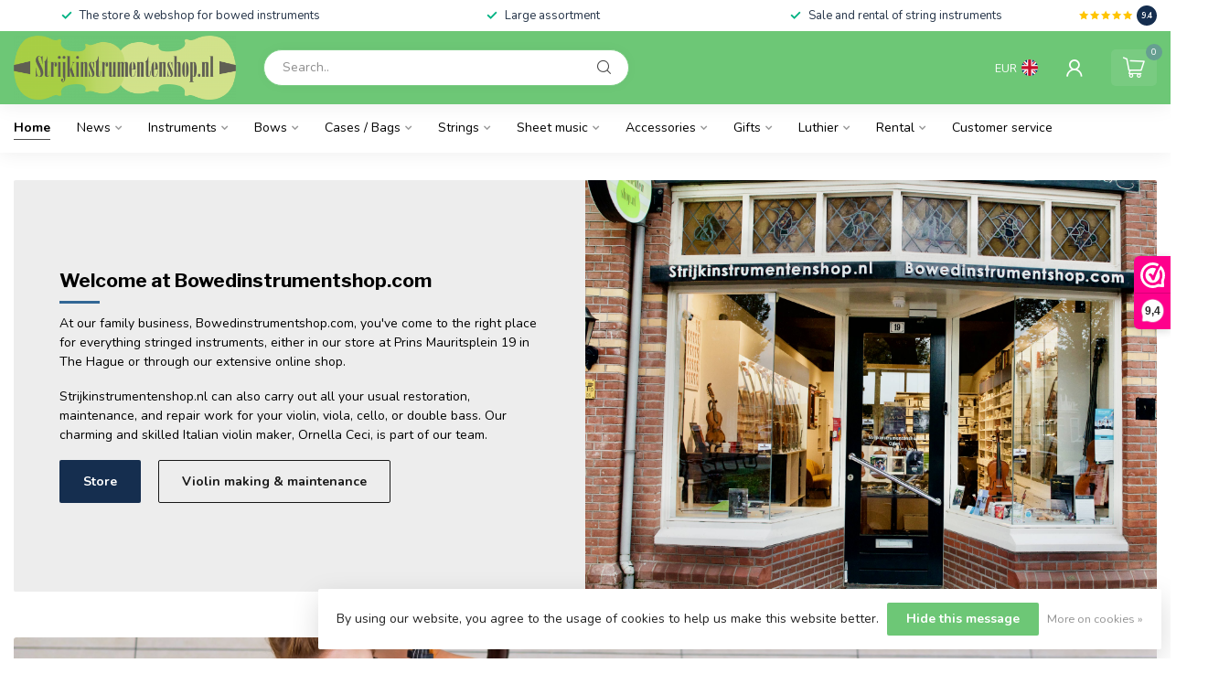

--- FILE ---
content_type: text/html;charset=utf-8
request_url: https://www.strijkinstrumentenshop.nl/en/
body_size: 26055
content:
<!DOCTYPE html>
<html lang="en">
  <head>
<link rel="preconnect" href="https://cdn.webshopapp.com">
<link rel="preconnect" href="https://fonts.googleapis.com">
<link rel="preconnect" href="https://fonts.gstatic.com" crossorigin>
<!--

    Theme Proxima | v1.0.0.2601202401_1_339373
    Theme designed and created by Dyvelopment - We are true e-commerce heroes!

    For custom Lightspeed eCom development or design contact us at www.dyvelopment.com

      _____                  _                                  _   
     |  __ \                | |                                | |  
     | |  | |_   ___   _____| | ___  _ __  _ __ ___   ___ _ __ | |_ 
     | |  | | | | \ \ / / _ \ |/ _ \| '_ \| '_ ` _ \ / _ \ '_ \| __|
     | |__| | |_| |\ V /  __/ | (_) | |_) | | | | | |  __/ | | | |_ 
     |_____/ \__, | \_/ \___|_|\___/| .__/|_| |_| |_|\___|_| |_|\__|
              __/ |                 | |                             
             |___/                  |_|                             
-->


<meta charset="utf-8"/>
<!-- [START] 'blocks/head.rain' -->
<!--

  (c) 2008-2026 Lightspeed Netherlands B.V.
  http://www.lightspeedhq.com
  Generated: 23-01-2026 @ 12:25:32

-->
<link rel="canonical" href="https://www.strijkinstrumentenshop.nl/en/"/>
<link rel="alternate" href="https://www.strijkinstrumentenshop.nl/en/index.rss" type="application/rss+xml" title="New products"/>
<link href="https://cdn.webshopapp.com/assets/cookielaw.css?2025-02-20" rel="stylesheet" type="text/css"/>
<meta name="robots" content="noodp,noydir"/>
<meta property="og:url" content="https://www.strijkinstrumentenshop.nl/en/?source=facebook"/>
<meta property="og:site_name" content="BowedInstrumentsShop"/>
<meta property="og:title" content="BowedInstrumentsShop"/>
<meta property="og:description" content="The store and webshop for bowed-string players!"/>
<script>
/* DyApps Theme Addons config */
if( !window.dyapps ){ window.dyapps = {}; }
window.dyapps.addons = {
 "enabled": true,
 "created_at": "07-07-2024 08:29:42",
 "settings": {
    "matrix_separator": ",",
    "filterGroupSwatches": [],
    "swatchesForCustomFields": [],
    "plan": {
     "can_variant_group": true,
     "can_stockify": true,
     "can_vat_switcher": true,
     "can_age_popup": false,
     "can_custom_qty": false,
     "can_data01_colors": false
    },
    "advancedVariants": {
     "enabled": true,
     "price_in_dropdown": true,
     "stockify_in_dropdown": true,
     "disable_out_of_stock": true,
     "grid_swatches_container_selector": ".dy-collection-grid-swatch-holder",
     "grid_swatches_position": "left",
     "grid_swatches_max_colors": 4,
     "grid_swatches_enabled": true,
     "variant_status_icon": false,
     "display_type": "blocks",
     "product_swatches_size": "default",
     "live_pricing": true
    },
    "age_popup": {
     "enabled": false,
     "logo_url": "",
     "image_footer_url": "",
     "text": {
                 
        "nl": {
         "content": "<h3>Bevestig je leeftijd<\/h3><p>Je moet 18 jaar of ouder zijn om deze website te bezoeken.<\/p>",
         "content_no": "<h3>Sorry!<\/h3><p>Je kunt deze website helaas niet bezoeken.<\/p>",
         "button_yes": "Ik ben 18 jaar of ouder",
         "button_no": "Ik ben jonger dan 18",
        } ,          
        "en": {
         "content": "<h3>Confirm your age<\/h3><p>You must be over the age of 18 to enter this website.<\/p>",
         "content_no": "<h3>Sorry!<\/h3><p>Unfortunately you cannot access this website.<\/p>",
         "button_yes": "I am 18 years or older",
         "button_no": "I am under 18",
        }        }
    },
    "stockify": {
     "enabled": false,
     "stock_trigger_type": "outofstock",
     "optin_policy": false,
     "api": "https://my.dyapps.io/api/public/0bc2b09076/stockify/subscribe",
     "text": {
                 
        "nl": {
         "email_placeholder": "Jouw e-mailadres",
         "button_trigger": "Geef me een seintje bij voorraad",
         "button_submit": "Houd me op de hoogte!",
         "title": "Laat je e-mailadres achter",
         "desc": "Helaas is dit product momenteel uitverkocht. Laat je e-mailadres achter en we sturen je een e-mail wanneer het product weer beschikbaar is.",
         "bottom_text": "We gebruiken je gegevens alleen voor deze email. Meer info in onze <a href=\"\/service\/privacy-policy\/\" target=\"_blank\">privacy policy<\/a>."
        } ,          
        "en": {
         "email_placeholder": "Your email address",
         "button_trigger": "Notify me when back in stock",
         "button_submit": "Keep me updated!",
         "title": "Leave your email address",
         "desc": "Unfortunately this item is out of stock right now. Leave your email address below and we'll send you an email when the item is available again.",
         "bottom_text": "We use your data to send this email. Read more in our <a href=\"\/service\/privacy-policy\/\" target=\"_blank\">privacy policy<\/a>."
        }        }
    },
    "categoryBanners": {
     "enabled": true,
     "mobile_breakpoint": "576px",
     "category_banner": [],
     "banners": {
             }
    }
 },
 "swatches": {
 "default": {"is_default": true, "type": "multi", "values": {"background-size": "10px 10px", "background-position": "0 0, 0 5px, 5px -5px, -5px 0px", "background-image": "linear-gradient(45deg, rgba(100,100,100,0.3) 25%, transparent 25%),  linear-gradient(-45deg, rgba(100,100,100,0.3) 25%, transparent 25%),  linear-gradient(45deg, transparent 75%, rgba(100,100,100,0.3) 75%),  linear-gradient(-45deg, transparent 75%, rgba(100,100,100,0.3) 75%)"}} ,   }
};
</script>
<!--[if lt IE 9]>
<script src="https://cdn.webshopapp.com/assets/html5shiv.js?2025-02-20"></script>
<![endif]-->
<!-- [END] 'blocks/head.rain' -->

<title>BowedInstrumentsShop - BowedInstrumentsShop</title>

<meta name="dyapps-addons-enabled" content="true">
<meta name="dyapps-addons-version" content="2022081001">
<meta name="dyapps-theme-name" content="Proxima">
<meta name="dyapps-theme-editor" content="true">

<meta name="description" content="The store and webshop for bowed-string players!" />
<meta name="keywords" content="bowed string players, string" />

<meta http-equiv="X-UA-Compatible" content="IE=edge">
<meta name="viewport" content="width=device-width, initial-scale=1">

<link rel="shortcut icon" href="https://cdn.webshopapp.com/shops/339373/themes/183672/assets/favicon.ico?20260110182406" type="image/x-icon" />
<link rel="preload" as="image" href="https://cdn.webshopapp.com/shops/339373/themes/183672/assets/logo.png?20260110182406">

	

<script src="https://cdn.webshopapp.com/shops/339373/themes/183672/assets/jquery-1-12-4-min.js?20260110182406" defer></script>
<script>if(navigator.userAgent.indexOf("MSIE ") > -1 || navigator.userAgent.indexOf("Trident/") > -1) { document.write('<script src="https://cdn.webshopapp.com/shops/339373/themes/183672/assets/intersection-observer-polyfill.js?20260110182406">\x3C/script>') }</script>

<style>/*!
 * Bootstrap Reboot v4.6.1 (https://getbootstrap.com/)
 * Copyright 2011-2021 The Bootstrap Authors
 * Copyright 2011-2021 Twitter, Inc.
 * Licensed under MIT (https://github.com/twbs/bootstrap/blob/main/LICENSE)
 * Forked from Normalize.css, licensed MIT (https://github.com/necolas/normalize.css/blob/master/LICENSE.md)
 */*,*::before,*::after{box-sizing:border-box}html{font-family:sans-serif;line-height:1.15;-webkit-text-size-adjust:100%;-webkit-tap-highlight-color:rgba(0,0,0,0)}article,aside,figcaption,figure,footer,header,hgroup,main,nav,section{display:block}body{margin:0;font-family:-apple-system,BlinkMacSystemFont,"Segoe UI",Roboto,"Helvetica Neue",Arial,"Noto Sans","Liberation Sans",sans-serif,"Apple Color Emoji","Segoe UI Emoji","Segoe UI Symbol","Noto Color Emoji";font-size:1rem;font-weight:400;line-height:1.42857143;color:#212529;text-align:left;background-color:#fff}[tabindex="-1"]:focus:not(:focus-visible){outline:0 !important}hr{box-sizing:content-box;height:0;overflow:visible}h1,h2,h3,h4,h5,h6{margin-top:0;margin-bottom:.5rem}p{margin-top:0;margin-bottom:1rem}abbr[title],abbr[data-original-title]{text-decoration:underline;text-decoration:underline dotted;cursor:help;border-bottom:0;text-decoration-skip-ink:none}address{margin-bottom:1rem;font-style:normal;line-height:inherit}ol,ul,dl{margin-top:0;margin-bottom:1rem}ol ol,ul ul,ol ul,ul ol{margin-bottom:0}dt{font-weight:700}dd{margin-bottom:.5rem;margin-left:0}blockquote{margin:0 0 1rem}b,strong{font-weight:bolder}small{font-size:80%}sub,sup{position:relative;font-size:75%;line-height:0;vertical-align:baseline}sub{bottom:-0.25em}sup{top:-0.5em}a{color:#007bff;text-decoration:none;background-color:transparent}a:hover{color:#0056b3;text-decoration:underline}a:not([href]):not([class]){color:inherit;text-decoration:none}a:not([href]):not([class]):hover{color:inherit;text-decoration:none}pre,code,kbd,samp{font-family:SFMono-Regular,Menlo,Monaco,Consolas,"Liberation Mono","Courier New",monospace;font-size:1em}pre{margin-top:0;margin-bottom:1rem;overflow:auto;-ms-overflow-style:scrollbar}figure{margin:0 0 1rem}img{vertical-align:middle;border-style:none}svg{overflow:hidden;vertical-align:middle}table{border-collapse:collapse}caption{padding-top:.75rem;padding-bottom:.75rem;color:#6c757d;text-align:left;caption-side:bottom}th{text-align:inherit;text-align:-webkit-match-parent}label{display:inline-block;margin-bottom:.5rem}button{border-radius:0}button:focus:not(:focus-visible){outline:0}input,button,select,optgroup,textarea{margin:0;font-family:inherit;font-size:inherit;line-height:inherit}button,input{overflow:visible}button,select{text-transform:none}[role=button]{cursor:pointer}select{word-wrap:normal}button,[type=button],[type=reset],[type=submit]{-webkit-appearance:button}button:not(:disabled),[type=button]:not(:disabled),[type=reset]:not(:disabled),[type=submit]:not(:disabled){cursor:pointer}button::-moz-focus-inner,[type=button]::-moz-focus-inner,[type=reset]::-moz-focus-inner,[type=submit]::-moz-focus-inner{padding:0;border-style:none}input[type=radio],input[type=checkbox]{box-sizing:border-box;padding:0}textarea{overflow:auto;resize:vertical}fieldset{min-width:0;padding:0;margin:0;border:0}legend{display:block;width:100%;max-width:100%;padding:0;margin-bottom:.5rem;font-size:1.5rem;line-height:inherit;color:inherit;white-space:normal}progress{vertical-align:baseline}[type=number]::-webkit-inner-spin-button,[type=number]::-webkit-outer-spin-button{height:auto}[type=search]{outline-offset:-2px;-webkit-appearance:none}[type=search]::-webkit-search-decoration{-webkit-appearance:none}::-webkit-file-upload-button{font:inherit;-webkit-appearance:button}output{display:inline-block}summary{display:list-item;cursor:pointer}template{display:none}[hidden]{display:none !important}/*!
 * Bootstrap Grid v4.6.1 (https://getbootstrap.com/)
 * Copyright 2011-2021 The Bootstrap Authors
 * Copyright 2011-2021 Twitter, Inc.
 * Licensed under MIT (https://github.com/twbs/bootstrap/blob/main/LICENSE)
 */html{box-sizing:border-box;-ms-overflow-style:scrollbar}*,*::before,*::after{box-sizing:inherit}.container,.container-fluid,.container-xl,.container-lg,.container-md,.container-sm{width:100%;padding-right:15px;padding-left:15px;margin-right:auto;margin-left:auto}@media(min-width: 576px){.container-sm,.container{max-width:540px}}@media(min-width: 768px){.container-md,.container-sm,.container{max-width:720px}}@media(min-width: 992px){.container-lg,.container-md,.container-sm,.container{max-width:960px}}@media(min-width: 1200px){.container-xl,.container-lg,.container-md,.container-sm,.container{max-width:1140px}}.row{display:flex;flex-wrap:wrap;margin-right:-15px;margin-left:-15px}.no-gutters{margin-right:0;margin-left:0}.no-gutters>.col,.no-gutters>[class*=col-]{padding-right:0;padding-left:0}.col-xl,.col-xl-auto,.col-xl-12,.col-xl-11,.col-xl-10,.col-xl-9,.col-xl-8,.col-xl-7,.col-xl-6,.col-xl-5,.col-xl-4,.col-xl-3,.col-xl-2,.col-xl-1,.col-lg,.col-lg-auto,.col-lg-12,.col-lg-11,.col-lg-10,.col-lg-9,.col-lg-8,.col-lg-7,.col-lg-6,.col-lg-5,.col-lg-4,.col-lg-3,.col-lg-2,.col-lg-1,.col-md,.col-md-auto,.col-md-12,.col-md-11,.col-md-10,.col-md-9,.col-md-8,.col-md-7,.col-md-6,.col-md-5,.col-md-4,.col-md-3,.col-md-2,.col-md-1,.col-sm,.col-sm-auto,.col-sm-12,.col-sm-11,.col-sm-10,.col-sm-9,.col-sm-8,.col-sm-7,.col-sm-6,.col-sm-5,.col-sm-4,.col-sm-3,.col-sm-2,.col-sm-1,.col,.col-auto,.col-12,.col-11,.col-10,.col-9,.col-8,.col-7,.col-6,.col-5,.col-4,.col-3,.col-2,.col-1{position:relative;width:100%;padding-right:15px;padding-left:15px}.col{flex-basis:0;flex-grow:1;max-width:100%}.row-cols-1>*{flex:0 0 100%;max-width:100%}.row-cols-2>*{flex:0 0 50%;max-width:50%}.row-cols-3>*{flex:0 0 33.3333333333%;max-width:33.3333333333%}.row-cols-4>*{flex:0 0 25%;max-width:25%}.row-cols-5>*{flex:0 0 20%;max-width:20%}.row-cols-6>*{flex:0 0 16.6666666667%;max-width:16.6666666667%}.col-auto{flex:0 0 auto;width:auto;max-width:100%}.col-1{flex:0 0 8.33333333%;max-width:8.33333333%}.col-2{flex:0 0 16.66666667%;max-width:16.66666667%}.col-3{flex:0 0 25%;max-width:25%}.col-4{flex:0 0 33.33333333%;max-width:33.33333333%}.col-5{flex:0 0 41.66666667%;max-width:41.66666667%}.col-6{flex:0 0 50%;max-width:50%}.col-7{flex:0 0 58.33333333%;max-width:58.33333333%}.col-8{flex:0 0 66.66666667%;max-width:66.66666667%}.col-9{flex:0 0 75%;max-width:75%}.col-10{flex:0 0 83.33333333%;max-width:83.33333333%}.col-11{flex:0 0 91.66666667%;max-width:91.66666667%}.col-12{flex:0 0 100%;max-width:100%}.order-first{order:-1}.order-last{order:13}.order-0{order:0}.order-1{order:1}.order-2{order:2}.order-3{order:3}.order-4{order:4}.order-5{order:5}.order-6{order:6}.order-7{order:7}.order-8{order:8}.order-9{order:9}.order-10{order:10}.order-11{order:11}.order-12{order:12}.offset-1{margin-left:8.33333333%}.offset-2{margin-left:16.66666667%}.offset-3{margin-left:25%}.offset-4{margin-left:33.33333333%}.offset-5{margin-left:41.66666667%}.offset-6{margin-left:50%}.offset-7{margin-left:58.33333333%}.offset-8{margin-left:66.66666667%}.offset-9{margin-left:75%}.offset-10{margin-left:83.33333333%}.offset-11{margin-left:91.66666667%}@media(min-width: 576px){.col-sm{flex-basis:0;flex-grow:1;max-width:100%}.row-cols-sm-1>*{flex:0 0 100%;max-width:100%}.row-cols-sm-2>*{flex:0 0 50%;max-width:50%}.row-cols-sm-3>*{flex:0 0 33.3333333333%;max-width:33.3333333333%}.row-cols-sm-4>*{flex:0 0 25%;max-width:25%}.row-cols-sm-5>*{flex:0 0 20%;max-width:20%}.row-cols-sm-6>*{flex:0 0 16.6666666667%;max-width:16.6666666667%}.col-sm-auto{flex:0 0 auto;width:auto;max-width:100%}.col-sm-1{flex:0 0 8.33333333%;max-width:8.33333333%}.col-sm-2{flex:0 0 16.66666667%;max-width:16.66666667%}.col-sm-3{flex:0 0 25%;max-width:25%}.col-sm-4{flex:0 0 33.33333333%;max-width:33.33333333%}.col-sm-5{flex:0 0 41.66666667%;max-width:41.66666667%}.col-sm-6{flex:0 0 50%;max-width:50%}.col-sm-7{flex:0 0 58.33333333%;max-width:58.33333333%}.col-sm-8{flex:0 0 66.66666667%;max-width:66.66666667%}.col-sm-9{flex:0 0 75%;max-width:75%}.col-sm-10{flex:0 0 83.33333333%;max-width:83.33333333%}.col-sm-11{flex:0 0 91.66666667%;max-width:91.66666667%}.col-sm-12{flex:0 0 100%;max-width:100%}.order-sm-first{order:-1}.order-sm-last{order:13}.order-sm-0{order:0}.order-sm-1{order:1}.order-sm-2{order:2}.order-sm-3{order:3}.order-sm-4{order:4}.order-sm-5{order:5}.order-sm-6{order:6}.order-sm-7{order:7}.order-sm-8{order:8}.order-sm-9{order:9}.order-sm-10{order:10}.order-sm-11{order:11}.order-sm-12{order:12}.offset-sm-0{margin-left:0}.offset-sm-1{margin-left:8.33333333%}.offset-sm-2{margin-left:16.66666667%}.offset-sm-3{margin-left:25%}.offset-sm-4{margin-left:33.33333333%}.offset-sm-5{margin-left:41.66666667%}.offset-sm-6{margin-left:50%}.offset-sm-7{margin-left:58.33333333%}.offset-sm-8{margin-left:66.66666667%}.offset-sm-9{margin-left:75%}.offset-sm-10{margin-left:83.33333333%}.offset-sm-11{margin-left:91.66666667%}}@media(min-width: 768px){.col-md{flex-basis:0;flex-grow:1;max-width:100%}.row-cols-md-1>*{flex:0 0 100%;max-width:100%}.row-cols-md-2>*{flex:0 0 50%;max-width:50%}.row-cols-md-3>*{flex:0 0 33.3333333333%;max-width:33.3333333333%}.row-cols-md-4>*{flex:0 0 25%;max-width:25%}.row-cols-md-5>*{flex:0 0 20%;max-width:20%}.row-cols-md-6>*{flex:0 0 16.6666666667%;max-width:16.6666666667%}.col-md-auto{flex:0 0 auto;width:auto;max-width:100%}.col-md-1{flex:0 0 8.33333333%;max-width:8.33333333%}.col-md-2{flex:0 0 16.66666667%;max-width:16.66666667%}.col-md-3{flex:0 0 25%;max-width:25%}.col-md-4{flex:0 0 33.33333333%;max-width:33.33333333%}.col-md-5{flex:0 0 41.66666667%;max-width:41.66666667%}.col-md-6{flex:0 0 50%;max-width:50%}.col-md-7{flex:0 0 58.33333333%;max-width:58.33333333%}.col-md-8{flex:0 0 66.66666667%;max-width:66.66666667%}.col-md-9{flex:0 0 75%;max-width:75%}.col-md-10{flex:0 0 83.33333333%;max-width:83.33333333%}.col-md-11{flex:0 0 91.66666667%;max-width:91.66666667%}.col-md-12{flex:0 0 100%;max-width:100%}.order-md-first{order:-1}.order-md-last{order:13}.order-md-0{order:0}.order-md-1{order:1}.order-md-2{order:2}.order-md-3{order:3}.order-md-4{order:4}.order-md-5{order:5}.order-md-6{order:6}.order-md-7{order:7}.order-md-8{order:8}.order-md-9{order:9}.order-md-10{order:10}.order-md-11{order:11}.order-md-12{order:12}.offset-md-0{margin-left:0}.offset-md-1{margin-left:8.33333333%}.offset-md-2{margin-left:16.66666667%}.offset-md-3{margin-left:25%}.offset-md-4{margin-left:33.33333333%}.offset-md-5{margin-left:41.66666667%}.offset-md-6{margin-left:50%}.offset-md-7{margin-left:58.33333333%}.offset-md-8{margin-left:66.66666667%}.offset-md-9{margin-left:75%}.offset-md-10{margin-left:83.33333333%}.offset-md-11{margin-left:91.66666667%}}@media(min-width: 992px){.col-lg{flex-basis:0;flex-grow:1;max-width:100%}.row-cols-lg-1>*{flex:0 0 100%;max-width:100%}.row-cols-lg-2>*{flex:0 0 50%;max-width:50%}.row-cols-lg-3>*{flex:0 0 33.3333333333%;max-width:33.3333333333%}.row-cols-lg-4>*{flex:0 0 25%;max-width:25%}.row-cols-lg-5>*{flex:0 0 20%;max-width:20%}.row-cols-lg-6>*{flex:0 0 16.6666666667%;max-width:16.6666666667%}.col-lg-auto{flex:0 0 auto;width:auto;max-width:100%}.col-lg-1{flex:0 0 8.33333333%;max-width:8.33333333%}.col-lg-2{flex:0 0 16.66666667%;max-width:16.66666667%}.col-lg-3{flex:0 0 25%;max-width:25%}.col-lg-4{flex:0 0 33.33333333%;max-width:33.33333333%}.col-lg-5{flex:0 0 41.66666667%;max-width:41.66666667%}.col-lg-6{flex:0 0 50%;max-width:50%}.col-lg-7{flex:0 0 58.33333333%;max-width:58.33333333%}.col-lg-8{flex:0 0 66.66666667%;max-width:66.66666667%}.col-lg-9{flex:0 0 75%;max-width:75%}.col-lg-10{flex:0 0 83.33333333%;max-width:83.33333333%}.col-lg-11{flex:0 0 91.66666667%;max-width:91.66666667%}.col-lg-12{flex:0 0 100%;max-width:100%}.order-lg-first{order:-1}.order-lg-last{order:13}.order-lg-0{order:0}.order-lg-1{order:1}.order-lg-2{order:2}.order-lg-3{order:3}.order-lg-4{order:4}.order-lg-5{order:5}.order-lg-6{order:6}.order-lg-7{order:7}.order-lg-8{order:8}.order-lg-9{order:9}.order-lg-10{order:10}.order-lg-11{order:11}.order-lg-12{order:12}.offset-lg-0{margin-left:0}.offset-lg-1{margin-left:8.33333333%}.offset-lg-2{margin-left:16.66666667%}.offset-lg-3{margin-left:25%}.offset-lg-4{margin-left:33.33333333%}.offset-lg-5{margin-left:41.66666667%}.offset-lg-6{margin-left:50%}.offset-lg-7{margin-left:58.33333333%}.offset-lg-8{margin-left:66.66666667%}.offset-lg-9{margin-left:75%}.offset-lg-10{margin-left:83.33333333%}.offset-lg-11{margin-left:91.66666667%}}@media(min-width: 1200px){.col-xl{flex-basis:0;flex-grow:1;max-width:100%}.row-cols-xl-1>*{flex:0 0 100%;max-width:100%}.row-cols-xl-2>*{flex:0 0 50%;max-width:50%}.row-cols-xl-3>*{flex:0 0 33.3333333333%;max-width:33.3333333333%}.row-cols-xl-4>*{flex:0 0 25%;max-width:25%}.row-cols-xl-5>*{flex:0 0 20%;max-width:20%}.row-cols-xl-6>*{flex:0 0 16.6666666667%;max-width:16.6666666667%}.col-xl-auto{flex:0 0 auto;width:auto;max-width:100%}.col-xl-1{flex:0 0 8.33333333%;max-width:8.33333333%}.col-xl-2{flex:0 0 16.66666667%;max-width:16.66666667%}.col-xl-3{flex:0 0 25%;max-width:25%}.col-xl-4{flex:0 0 33.33333333%;max-width:33.33333333%}.col-xl-5{flex:0 0 41.66666667%;max-width:41.66666667%}.col-xl-6{flex:0 0 50%;max-width:50%}.col-xl-7{flex:0 0 58.33333333%;max-width:58.33333333%}.col-xl-8{flex:0 0 66.66666667%;max-width:66.66666667%}.col-xl-9{flex:0 0 75%;max-width:75%}.col-xl-10{flex:0 0 83.33333333%;max-width:83.33333333%}.col-xl-11{flex:0 0 91.66666667%;max-width:91.66666667%}.col-xl-12{flex:0 0 100%;max-width:100%}.order-xl-first{order:-1}.order-xl-last{order:13}.order-xl-0{order:0}.order-xl-1{order:1}.order-xl-2{order:2}.order-xl-3{order:3}.order-xl-4{order:4}.order-xl-5{order:5}.order-xl-6{order:6}.order-xl-7{order:7}.order-xl-8{order:8}.order-xl-9{order:9}.order-xl-10{order:10}.order-xl-11{order:11}.order-xl-12{order:12}.offset-xl-0{margin-left:0}.offset-xl-1{margin-left:8.33333333%}.offset-xl-2{margin-left:16.66666667%}.offset-xl-3{margin-left:25%}.offset-xl-4{margin-left:33.33333333%}.offset-xl-5{margin-left:41.66666667%}.offset-xl-6{margin-left:50%}.offset-xl-7{margin-left:58.33333333%}.offset-xl-8{margin-left:66.66666667%}.offset-xl-9{margin-left:75%}.offset-xl-10{margin-left:83.33333333%}.offset-xl-11{margin-left:91.66666667%}}.d-none{display:none !important}.d-inline{display:inline !important}.d-inline-block{display:inline-block !important}.d-block{display:block !important}.d-table{display:table !important}.d-table-row{display:table-row !important}.d-table-cell{display:table-cell !important}.d-flex{display:flex !important}.d-inline-flex{display:inline-flex !important}@media(min-width: 576px){.d-sm-none{display:none !important}.d-sm-inline{display:inline !important}.d-sm-inline-block{display:inline-block !important}.d-sm-block{display:block !important}.d-sm-table{display:table !important}.d-sm-table-row{display:table-row !important}.d-sm-table-cell{display:table-cell !important}.d-sm-flex{display:flex !important}.d-sm-inline-flex{display:inline-flex !important}}@media(min-width: 768px){.d-md-none{display:none !important}.d-md-inline{display:inline !important}.d-md-inline-block{display:inline-block !important}.d-md-block{display:block !important}.d-md-table{display:table !important}.d-md-table-row{display:table-row !important}.d-md-table-cell{display:table-cell !important}.d-md-flex{display:flex !important}.d-md-inline-flex{display:inline-flex !important}}@media(min-width: 992px){.d-lg-none{display:none !important}.d-lg-inline{display:inline !important}.d-lg-inline-block{display:inline-block !important}.d-lg-block{display:block !important}.d-lg-table{display:table !important}.d-lg-table-row{display:table-row !important}.d-lg-table-cell{display:table-cell !important}.d-lg-flex{display:flex !important}.d-lg-inline-flex{display:inline-flex !important}}@media(min-width: 1200px){.d-xl-none{display:none !important}.d-xl-inline{display:inline !important}.d-xl-inline-block{display:inline-block !important}.d-xl-block{display:block !important}.d-xl-table{display:table !important}.d-xl-table-row{display:table-row !important}.d-xl-table-cell{display:table-cell !important}.d-xl-flex{display:flex !important}.d-xl-inline-flex{display:inline-flex !important}}@media print{.d-print-none{display:none !important}.d-print-inline{display:inline !important}.d-print-inline-block{display:inline-block !important}.d-print-block{display:block !important}.d-print-table{display:table !important}.d-print-table-row{display:table-row !important}.d-print-table-cell{display:table-cell !important}.d-print-flex{display:flex !important}.d-print-inline-flex{display:inline-flex !important}}.flex-row{flex-direction:row !important}.flex-column{flex-direction:column !important}.flex-row-reverse{flex-direction:row-reverse !important}.flex-column-reverse{flex-direction:column-reverse !important}.flex-wrap{flex-wrap:wrap !important}.flex-nowrap{flex-wrap:nowrap !important}.flex-wrap-reverse{flex-wrap:wrap-reverse !important}.flex-fill{flex:1 1 auto !important}.flex-grow-0{flex-grow:0 !important}.flex-grow-1{flex-grow:1 !important}.flex-shrink-0{flex-shrink:0 !important}.flex-shrink-1{flex-shrink:1 !important}.justify-content-start{justify-content:flex-start !important}.justify-content-end{justify-content:flex-end !important}.justify-content-center{justify-content:center !important}.justify-content-between{justify-content:space-between !important}.justify-content-around{justify-content:space-around !important}.align-items-start{align-items:flex-start !important}.align-items-end{align-items:flex-end !important}.align-items-center{align-items:center !important}.align-items-baseline{align-items:baseline !important}.align-items-stretch{align-items:stretch !important}.align-content-start{align-content:flex-start !important}.align-content-end{align-content:flex-end !important}.align-content-center{align-content:center !important}.align-content-between{align-content:space-between !important}.align-content-around{align-content:space-around !important}.align-content-stretch{align-content:stretch !important}.align-self-auto{align-self:auto !important}.align-self-start{align-self:flex-start !important}.align-self-end{align-self:flex-end !important}.align-self-center{align-self:center !important}.align-self-baseline{align-self:baseline !important}.align-self-stretch{align-self:stretch !important}@media(min-width: 576px){.flex-sm-row{flex-direction:row !important}.flex-sm-column{flex-direction:column !important}.flex-sm-row-reverse{flex-direction:row-reverse !important}.flex-sm-column-reverse{flex-direction:column-reverse !important}.flex-sm-wrap{flex-wrap:wrap !important}.flex-sm-nowrap{flex-wrap:nowrap !important}.flex-sm-wrap-reverse{flex-wrap:wrap-reverse !important}.flex-sm-fill{flex:1 1 auto !important}.flex-sm-grow-0{flex-grow:0 !important}.flex-sm-grow-1{flex-grow:1 !important}.flex-sm-shrink-0{flex-shrink:0 !important}.flex-sm-shrink-1{flex-shrink:1 !important}.justify-content-sm-start{justify-content:flex-start !important}.justify-content-sm-end{justify-content:flex-end !important}.justify-content-sm-center{justify-content:center !important}.justify-content-sm-between{justify-content:space-between !important}.justify-content-sm-around{justify-content:space-around !important}.align-items-sm-start{align-items:flex-start !important}.align-items-sm-end{align-items:flex-end !important}.align-items-sm-center{align-items:center !important}.align-items-sm-baseline{align-items:baseline !important}.align-items-sm-stretch{align-items:stretch !important}.align-content-sm-start{align-content:flex-start !important}.align-content-sm-end{align-content:flex-end !important}.align-content-sm-center{align-content:center !important}.align-content-sm-between{align-content:space-between !important}.align-content-sm-around{align-content:space-around !important}.align-content-sm-stretch{align-content:stretch !important}.align-self-sm-auto{align-self:auto !important}.align-self-sm-start{align-self:flex-start !important}.align-self-sm-end{align-self:flex-end !important}.align-self-sm-center{align-self:center !important}.align-self-sm-baseline{align-self:baseline !important}.align-self-sm-stretch{align-self:stretch !important}}@media(min-width: 768px){.flex-md-row{flex-direction:row !important}.flex-md-column{flex-direction:column !important}.flex-md-row-reverse{flex-direction:row-reverse !important}.flex-md-column-reverse{flex-direction:column-reverse !important}.flex-md-wrap{flex-wrap:wrap !important}.flex-md-nowrap{flex-wrap:nowrap !important}.flex-md-wrap-reverse{flex-wrap:wrap-reverse !important}.flex-md-fill{flex:1 1 auto !important}.flex-md-grow-0{flex-grow:0 !important}.flex-md-grow-1{flex-grow:1 !important}.flex-md-shrink-0{flex-shrink:0 !important}.flex-md-shrink-1{flex-shrink:1 !important}.justify-content-md-start{justify-content:flex-start !important}.justify-content-md-end{justify-content:flex-end !important}.justify-content-md-center{justify-content:center !important}.justify-content-md-between{justify-content:space-between !important}.justify-content-md-around{justify-content:space-around !important}.align-items-md-start{align-items:flex-start !important}.align-items-md-end{align-items:flex-end !important}.align-items-md-center{align-items:center !important}.align-items-md-baseline{align-items:baseline !important}.align-items-md-stretch{align-items:stretch !important}.align-content-md-start{align-content:flex-start !important}.align-content-md-end{align-content:flex-end !important}.align-content-md-center{align-content:center !important}.align-content-md-between{align-content:space-between !important}.align-content-md-around{align-content:space-around !important}.align-content-md-stretch{align-content:stretch !important}.align-self-md-auto{align-self:auto !important}.align-self-md-start{align-self:flex-start !important}.align-self-md-end{align-self:flex-end !important}.align-self-md-center{align-self:center !important}.align-self-md-baseline{align-self:baseline !important}.align-self-md-stretch{align-self:stretch !important}}@media(min-width: 992px){.flex-lg-row{flex-direction:row !important}.flex-lg-column{flex-direction:column !important}.flex-lg-row-reverse{flex-direction:row-reverse !important}.flex-lg-column-reverse{flex-direction:column-reverse !important}.flex-lg-wrap{flex-wrap:wrap !important}.flex-lg-nowrap{flex-wrap:nowrap !important}.flex-lg-wrap-reverse{flex-wrap:wrap-reverse !important}.flex-lg-fill{flex:1 1 auto !important}.flex-lg-grow-0{flex-grow:0 !important}.flex-lg-grow-1{flex-grow:1 !important}.flex-lg-shrink-0{flex-shrink:0 !important}.flex-lg-shrink-1{flex-shrink:1 !important}.justify-content-lg-start{justify-content:flex-start !important}.justify-content-lg-end{justify-content:flex-end !important}.justify-content-lg-center{justify-content:center !important}.justify-content-lg-between{justify-content:space-between !important}.justify-content-lg-around{justify-content:space-around !important}.align-items-lg-start{align-items:flex-start !important}.align-items-lg-end{align-items:flex-end !important}.align-items-lg-center{align-items:center !important}.align-items-lg-baseline{align-items:baseline !important}.align-items-lg-stretch{align-items:stretch !important}.align-content-lg-start{align-content:flex-start !important}.align-content-lg-end{align-content:flex-end !important}.align-content-lg-center{align-content:center !important}.align-content-lg-between{align-content:space-between !important}.align-content-lg-around{align-content:space-around !important}.align-content-lg-stretch{align-content:stretch !important}.align-self-lg-auto{align-self:auto !important}.align-self-lg-start{align-self:flex-start !important}.align-self-lg-end{align-self:flex-end !important}.align-self-lg-center{align-self:center !important}.align-self-lg-baseline{align-self:baseline !important}.align-self-lg-stretch{align-self:stretch !important}}@media(min-width: 1200px){.flex-xl-row{flex-direction:row !important}.flex-xl-column{flex-direction:column !important}.flex-xl-row-reverse{flex-direction:row-reverse !important}.flex-xl-column-reverse{flex-direction:column-reverse !important}.flex-xl-wrap{flex-wrap:wrap !important}.flex-xl-nowrap{flex-wrap:nowrap !important}.flex-xl-wrap-reverse{flex-wrap:wrap-reverse !important}.flex-xl-fill{flex:1 1 auto !important}.flex-xl-grow-0{flex-grow:0 !important}.flex-xl-grow-1{flex-grow:1 !important}.flex-xl-shrink-0{flex-shrink:0 !important}.flex-xl-shrink-1{flex-shrink:1 !important}.justify-content-xl-start{justify-content:flex-start !important}.justify-content-xl-end{justify-content:flex-end !important}.justify-content-xl-center{justify-content:center !important}.justify-content-xl-between{justify-content:space-between !important}.justify-content-xl-around{justify-content:space-around !important}.align-items-xl-start{align-items:flex-start !important}.align-items-xl-end{align-items:flex-end !important}.align-items-xl-center{align-items:center !important}.align-items-xl-baseline{align-items:baseline !important}.align-items-xl-stretch{align-items:stretch !important}.align-content-xl-start{align-content:flex-start !important}.align-content-xl-end{align-content:flex-end !important}.align-content-xl-center{align-content:center !important}.align-content-xl-between{align-content:space-between !important}.align-content-xl-around{align-content:space-around !important}.align-content-xl-stretch{align-content:stretch !important}.align-self-xl-auto{align-self:auto !important}.align-self-xl-start{align-self:flex-start !important}.align-self-xl-end{align-self:flex-end !important}.align-self-xl-center{align-self:center !important}.align-self-xl-baseline{align-self:baseline !important}.align-self-xl-stretch{align-self:stretch !important}}.m-0{margin:0 !important}.mt-0,.my-0{margin-top:0 !important}.mr-0,.mx-0{margin-right:0 !important}.mb-0,.my-0{margin-bottom:0 !important}.ml-0,.mx-0{margin-left:0 !important}.m-1{margin:5px !important}.mt-1,.my-1{margin-top:5px !important}.mr-1,.mx-1{margin-right:5px !important}.mb-1,.my-1{margin-bottom:5px !important}.ml-1,.mx-1{margin-left:5px !important}.m-2{margin:10px !important}.mt-2,.my-2{margin-top:10px !important}.mr-2,.mx-2{margin-right:10px !important}.mb-2,.my-2{margin-bottom:10px !important}.ml-2,.mx-2{margin-left:10px !important}.m-3{margin:15px !important}.mt-3,.my-3{margin-top:15px !important}.mr-3,.mx-3{margin-right:15px !important}.mb-3,.my-3{margin-bottom:15px !important}.ml-3,.mx-3{margin-left:15px !important}.m-4{margin:30px !important}.mt-4,.my-4{margin-top:30px !important}.mr-4,.mx-4{margin-right:30px !important}.mb-4,.my-4{margin-bottom:30px !important}.ml-4,.mx-4{margin-left:30px !important}.m-5{margin:50px !important}.mt-5,.my-5{margin-top:50px !important}.mr-5,.mx-5{margin-right:50px !important}.mb-5,.my-5{margin-bottom:50px !important}.ml-5,.mx-5{margin-left:50px !important}.m-6{margin:80px !important}.mt-6,.my-6{margin-top:80px !important}.mr-6,.mx-6{margin-right:80px !important}.mb-6,.my-6{margin-bottom:80px !important}.ml-6,.mx-6{margin-left:80px !important}.p-0{padding:0 !important}.pt-0,.py-0{padding-top:0 !important}.pr-0,.px-0{padding-right:0 !important}.pb-0,.py-0{padding-bottom:0 !important}.pl-0,.px-0{padding-left:0 !important}.p-1{padding:5px !important}.pt-1,.py-1{padding-top:5px !important}.pr-1,.px-1{padding-right:5px !important}.pb-1,.py-1{padding-bottom:5px !important}.pl-1,.px-1{padding-left:5px !important}.p-2{padding:10px !important}.pt-2,.py-2{padding-top:10px !important}.pr-2,.px-2{padding-right:10px !important}.pb-2,.py-2{padding-bottom:10px !important}.pl-2,.px-2{padding-left:10px !important}.p-3{padding:15px !important}.pt-3,.py-3{padding-top:15px !important}.pr-3,.px-3{padding-right:15px !important}.pb-3,.py-3{padding-bottom:15px !important}.pl-3,.px-3{padding-left:15px !important}.p-4{padding:30px !important}.pt-4,.py-4{padding-top:30px !important}.pr-4,.px-4{padding-right:30px !important}.pb-4,.py-4{padding-bottom:30px !important}.pl-4,.px-4{padding-left:30px !important}.p-5{padding:50px !important}.pt-5,.py-5{padding-top:50px !important}.pr-5,.px-5{padding-right:50px !important}.pb-5,.py-5{padding-bottom:50px !important}.pl-5,.px-5{padding-left:50px !important}.p-6{padding:80px !important}.pt-6,.py-6{padding-top:80px !important}.pr-6,.px-6{padding-right:80px !important}.pb-6,.py-6{padding-bottom:80px !important}.pl-6,.px-6{padding-left:80px !important}.m-n1{margin:-5px !important}.mt-n1,.my-n1{margin-top:-5px !important}.mr-n1,.mx-n1{margin-right:-5px !important}.mb-n1,.my-n1{margin-bottom:-5px !important}.ml-n1,.mx-n1{margin-left:-5px !important}.m-n2{margin:-10px !important}.mt-n2,.my-n2{margin-top:-10px !important}.mr-n2,.mx-n2{margin-right:-10px !important}.mb-n2,.my-n2{margin-bottom:-10px !important}.ml-n2,.mx-n2{margin-left:-10px !important}.m-n3{margin:-15px !important}.mt-n3,.my-n3{margin-top:-15px !important}.mr-n3,.mx-n3{margin-right:-15px !important}.mb-n3,.my-n3{margin-bottom:-15px !important}.ml-n3,.mx-n3{margin-left:-15px !important}.m-n4{margin:-30px !important}.mt-n4,.my-n4{margin-top:-30px !important}.mr-n4,.mx-n4{margin-right:-30px !important}.mb-n4,.my-n4{margin-bottom:-30px !important}.ml-n4,.mx-n4{margin-left:-30px !important}.m-n5{margin:-50px !important}.mt-n5,.my-n5{margin-top:-50px !important}.mr-n5,.mx-n5{margin-right:-50px !important}.mb-n5,.my-n5{margin-bottom:-50px !important}.ml-n5,.mx-n5{margin-left:-50px !important}.m-n6{margin:-80px !important}.mt-n6,.my-n6{margin-top:-80px !important}.mr-n6,.mx-n6{margin-right:-80px !important}.mb-n6,.my-n6{margin-bottom:-80px !important}.ml-n6,.mx-n6{margin-left:-80px !important}.m-auto{margin:auto !important}.mt-auto,.my-auto{margin-top:auto !important}.mr-auto,.mx-auto{margin-right:auto !important}.mb-auto,.my-auto{margin-bottom:auto !important}.ml-auto,.mx-auto{margin-left:auto !important}@media(min-width: 576px){.m-sm-0{margin:0 !important}.mt-sm-0,.my-sm-0{margin-top:0 !important}.mr-sm-0,.mx-sm-0{margin-right:0 !important}.mb-sm-0,.my-sm-0{margin-bottom:0 !important}.ml-sm-0,.mx-sm-0{margin-left:0 !important}.m-sm-1{margin:5px !important}.mt-sm-1,.my-sm-1{margin-top:5px !important}.mr-sm-1,.mx-sm-1{margin-right:5px !important}.mb-sm-1,.my-sm-1{margin-bottom:5px !important}.ml-sm-1,.mx-sm-1{margin-left:5px !important}.m-sm-2{margin:10px !important}.mt-sm-2,.my-sm-2{margin-top:10px !important}.mr-sm-2,.mx-sm-2{margin-right:10px !important}.mb-sm-2,.my-sm-2{margin-bottom:10px !important}.ml-sm-2,.mx-sm-2{margin-left:10px !important}.m-sm-3{margin:15px !important}.mt-sm-3,.my-sm-3{margin-top:15px !important}.mr-sm-3,.mx-sm-3{margin-right:15px !important}.mb-sm-3,.my-sm-3{margin-bottom:15px !important}.ml-sm-3,.mx-sm-3{margin-left:15px !important}.m-sm-4{margin:30px !important}.mt-sm-4,.my-sm-4{margin-top:30px !important}.mr-sm-4,.mx-sm-4{margin-right:30px !important}.mb-sm-4,.my-sm-4{margin-bottom:30px !important}.ml-sm-4,.mx-sm-4{margin-left:30px !important}.m-sm-5{margin:50px !important}.mt-sm-5,.my-sm-5{margin-top:50px !important}.mr-sm-5,.mx-sm-5{margin-right:50px !important}.mb-sm-5,.my-sm-5{margin-bottom:50px !important}.ml-sm-5,.mx-sm-5{margin-left:50px !important}.m-sm-6{margin:80px !important}.mt-sm-6,.my-sm-6{margin-top:80px !important}.mr-sm-6,.mx-sm-6{margin-right:80px !important}.mb-sm-6,.my-sm-6{margin-bottom:80px !important}.ml-sm-6,.mx-sm-6{margin-left:80px !important}.p-sm-0{padding:0 !important}.pt-sm-0,.py-sm-0{padding-top:0 !important}.pr-sm-0,.px-sm-0{padding-right:0 !important}.pb-sm-0,.py-sm-0{padding-bottom:0 !important}.pl-sm-0,.px-sm-0{padding-left:0 !important}.p-sm-1{padding:5px !important}.pt-sm-1,.py-sm-1{padding-top:5px !important}.pr-sm-1,.px-sm-1{padding-right:5px !important}.pb-sm-1,.py-sm-1{padding-bottom:5px !important}.pl-sm-1,.px-sm-1{padding-left:5px !important}.p-sm-2{padding:10px !important}.pt-sm-2,.py-sm-2{padding-top:10px !important}.pr-sm-2,.px-sm-2{padding-right:10px !important}.pb-sm-2,.py-sm-2{padding-bottom:10px !important}.pl-sm-2,.px-sm-2{padding-left:10px !important}.p-sm-3{padding:15px !important}.pt-sm-3,.py-sm-3{padding-top:15px !important}.pr-sm-3,.px-sm-3{padding-right:15px !important}.pb-sm-3,.py-sm-3{padding-bottom:15px !important}.pl-sm-3,.px-sm-3{padding-left:15px !important}.p-sm-4{padding:30px !important}.pt-sm-4,.py-sm-4{padding-top:30px !important}.pr-sm-4,.px-sm-4{padding-right:30px !important}.pb-sm-4,.py-sm-4{padding-bottom:30px !important}.pl-sm-4,.px-sm-4{padding-left:30px !important}.p-sm-5{padding:50px !important}.pt-sm-5,.py-sm-5{padding-top:50px !important}.pr-sm-5,.px-sm-5{padding-right:50px !important}.pb-sm-5,.py-sm-5{padding-bottom:50px !important}.pl-sm-5,.px-sm-5{padding-left:50px !important}.p-sm-6{padding:80px !important}.pt-sm-6,.py-sm-6{padding-top:80px !important}.pr-sm-6,.px-sm-6{padding-right:80px !important}.pb-sm-6,.py-sm-6{padding-bottom:80px !important}.pl-sm-6,.px-sm-6{padding-left:80px !important}.m-sm-n1{margin:-5px !important}.mt-sm-n1,.my-sm-n1{margin-top:-5px !important}.mr-sm-n1,.mx-sm-n1{margin-right:-5px !important}.mb-sm-n1,.my-sm-n1{margin-bottom:-5px !important}.ml-sm-n1,.mx-sm-n1{margin-left:-5px !important}.m-sm-n2{margin:-10px !important}.mt-sm-n2,.my-sm-n2{margin-top:-10px !important}.mr-sm-n2,.mx-sm-n2{margin-right:-10px !important}.mb-sm-n2,.my-sm-n2{margin-bottom:-10px !important}.ml-sm-n2,.mx-sm-n2{margin-left:-10px !important}.m-sm-n3{margin:-15px !important}.mt-sm-n3,.my-sm-n3{margin-top:-15px !important}.mr-sm-n3,.mx-sm-n3{margin-right:-15px !important}.mb-sm-n3,.my-sm-n3{margin-bottom:-15px !important}.ml-sm-n3,.mx-sm-n3{margin-left:-15px !important}.m-sm-n4{margin:-30px !important}.mt-sm-n4,.my-sm-n4{margin-top:-30px !important}.mr-sm-n4,.mx-sm-n4{margin-right:-30px !important}.mb-sm-n4,.my-sm-n4{margin-bottom:-30px !important}.ml-sm-n4,.mx-sm-n4{margin-left:-30px !important}.m-sm-n5{margin:-50px !important}.mt-sm-n5,.my-sm-n5{margin-top:-50px !important}.mr-sm-n5,.mx-sm-n5{margin-right:-50px !important}.mb-sm-n5,.my-sm-n5{margin-bottom:-50px !important}.ml-sm-n5,.mx-sm-n5{margin-left:-50px !important}.m-sm-n6{margin:-80px !important}.mt-sm-n6,.my-sm-n6{margin-top:-80px !important}.mr-sm-n6,.mx-sm-n6{margin-right:-80px !important}.mb-sm-n6,.my-sm-n6{margin-bottom:-80px !important}.ml-sm-n6,.mx-sm-n6{margin-left:-80px !important}.m-sm-auto{margin:auto !important}.mt-sm-auto,.my-sm-auto{margin-top:auto !important}.mr-sm-auto,.mx-sm-auto{margin-right:auto !important}.mb-sm-auto,.my-sm-auto{margin-bottom:auto !important}.ml-sm-auto,.mx-sm-auto{margin-left:auto !important}}@media(min-width: 768px){.m-md-0{margin:0 !important}.mt-md-0,.my-md-0{margin-top:0 !important}.mr-md-0,.mx-md-0{margin-right:0 !important}.mb-md-0,.my-md-0{margin-bottom:0 !important}.ml-md-0,.mx-md-0{margin-left:0 !important}.m-md-1{margin:5px !important}.mt-md-1,.my-md-1{margin-top:5px !important}.mr-md-1,.mx-md-1{margin-right:5px !important}.mb-md-1,.my-md-1{margin-bottom:5px !important}.ml-md-1,.mx-md-1{margin-left:5px !important}.m-md-2{margin:10px !important}.mt-md-2,.my-md-2{margin-top:10px !important}.mr-md-2,.mx-md-2{margin-right:10px !important}.mb-md-2,.my-md-2{margin-bottom:10px !important}.ml-md-2,.mx-md-2{margin-left:10px !important}.m-md-3{margin:15px !important}.mt-md-3,.my-md-3{margin-top:15px !important}.mr-md-3,.mx-md-3{margin-right:15px !important}.mb-md-3,.my-md-3{margin-bottom:15px !important}.ml-md-3,.mx-md-3{margin-left:15px !important}.m-md-4{margin:30px !important}.mt-md-4,.my-md-4{margin-top:30px !important}.mr-md-4,.mx-md-4{margin-right:30px !important}.mb-md-4,.my-md-4{margin-bottom:30px !important}.ml-md-4,.mx-md-4{margin-left:30px !important}.m-md-5{margin:50px !important}.mt-md-5,.my-md-5{margin-top:50px !important}.mr-md-5,.mx-md-5{margin-right:50px !important}.mb-md-5,.my-md-5{margin-bottom:50px !important}.ml-md-5,.mx-md-5{margin-left:50px !important}.m-md-6{margin:80px !important}.mt-md-6,.my-md-6{margin-top:80px !important}.mr-md-6,.mx-md-6{margin-right:80px !important}.mb-md-6,.my-md-6{margin-bottom:80px !important}.ml-md-6,.mx-md-6{margin-left:80px !important}.p-md-0{padding:0 !important}.pt-md-0,.py-md-0{padding-top:0 !important}.pr-md-0,.px-md-0{padding-right:0 !important}.pb-md-0,.py-md-0{padding-bottom:0 !important}.pl-md-0,.px-md-0{padding-left:0 !important}.p-md-1{padding:5px !important}.pt-md-1,.py-md-1{padding-top:5px !important}.pr-md-1,.px-md-1{padding-right:5px !important}.pb-md-1,.py-md-1{padding-bottom:5px !important}.pl-md-1,.px-md-1{padding-left:5px !important}.p-md-2{padding:10px !important}.pt-md-2,.py-md-2{padding-top:10px !important}.pr-md-2,.px-md-2{padding-right:10px !important}.pb-md-2,.py-md-2{padding-bottom:10px !important}.pl-md-2,.px-md-2{padding-left:10px !important}.p-md-3{padding:15px !important}.pt-md-3,.py-md-3{padding-top:15px !important}.pr-md-3,.px-md-3{padding-right:15px !important}.pb-md-3,.py-md-3{padding-bottom:15px !important}.pl-md-3,.px-md-3{padding-left:15px !important}.p-md-4{padding:30px !important}.pt-md-4,.py-md-4{padding-top:30px !important}.pr-md-4,.px-md-4{padding-right:30px !important}.pb-md-4,.py-md-4{padding-bottom:30px !important}.pl-md-4,.px-md-4{padding-left:30px !important}.p-md-5{padding:50px !important}.pt-md-5,.py-md-5{padding-top:50px !important}.pr-md-5,.px-md-5{padding-right:50px !important}.pb-md-5,.py-md-5{padding-bottom:50px !important}.pl-md-5,.px-md-5{padding-left:50px !important}.p-md-6{padding:80px !important}.pt-md-6,.py-md-6{padding-top:80px !important}.pr-md-6,.px-md-6{padding-right:80px !important}.pb-md-6,.py-md-6{padding-bottom:80px !important}.pl-md-6,.px-md-6{padding-left:80px !important}.m-md-n1{margin:-5px !important}.mt-md-n1,.my-md-n1{margin-top:-5px !important}.mr-md-n1,.mx-md-n1{margin-right:-5px !important}.mb-md-n1,.my-md-n1{margin-bottom:-5px !important}.ml-md-n1,.mx-md-n1{margin-left:-5px !important}.m-md-n2{margin:-10px !important}.mt-md-n2,.my-md-n2{margin-top:-10px !important}.mr-md-n2,.mx-md-n2{margin-right:-10px !important}.mb-md-n2,.my-md-n2{margin-bottom:-10px !important}.ml-md-n2,.mx-md-n2{margin-left:-10px !important}.m-md-n3{margin:-15px !important}.mt-md-n3,.my-md-n3{margin-top:-15px !important}.mr-md-n3,.mx-md-n3{margin-right:-15px !important}.mb-md-n3,.my-md-n3{margin-bottom:-15px !important}.ml-md-n3,.mx-md-n3{margin-left:-15px !important}.m-md-n4{margin:-30px !important}.mt-md-n4,.my-md-n4{margin-top:-30px !important}.mr-md-n4,.mx-md-n4{margin-right:-30px !important}.mb-md-n4,.my-md-n4{margin-bottom:-30px !important}.ml-md-n4,.mx-md-n4{margin-left:-30px !important}.m-md-n5{margin:-50px !important}.mt-md-n5,.my-md-n5{margin-top:-50px !important}.mr-md-n5,.mx-md-n5{margin-right:-50px !important}.mb-md-n5,.my-md-n5{margin-bottom:-50px !important}.ml-md-n5,.mx-md-n5{margin-left:-50px !important}.m-md-n6{margin:-80px !important}.mt-md-n6,.my-md-n6{margin-top:-80px !important}.mr-md-n6,.mx-md-n6{margin-right:-80px !important}.mb-md-n6,.my-md-n6{margin-bottom:-80px !important}.ml-md-n6,.mx-md-n6{margin-left:-80px !important}.m-md-auto{margin:auto !important}.mt-md-auto,.my-md-auto{margin-top:auto !important}.mr-md-auto,.mx-md-auto{margin-right:auto !important}.mb-md-auto,.my-md-auto{margin-bottom:auto !important}.ml-md-auto,.mx-md-auto{margin-left:auto !important}}@media(min-width: 992px){.m-lg-0{margin:0 !important}.mt-lg-0,.my-lg-0{margin-top:0 !important}.mr-lg-0,.mx-lg-0{margin-right:0 !important}.mb-lg-0,.my-lg-0{margin-bottom:0 !important}.ml-lg-0,.mx-lg-0{margin-left:0 !important}.m-lg-1{margin:5px !important}.mt-lg-1,.my-lg-1{margin-top:5px !important}.mr-lg-1,.mx-lg-1{margin-right:5px !important}.mb-lg-1,.my-lg-1{margin-bottom:5px !important}.ml-lg-1,.mx-lg-1{margin-left:5px !important}.m-lg-2{margin:10px !important}.mt-lg-2,.my-lg-2{margin-top:10px !important}.mr-lg-2,.mx-lg-2{margin-right:10px !important}.mb-lg-2,.my-lg-2{margin-bottom:10px !important}.ml-lg-2,.mx-lg-2{margin-left:10px !important}.m-lg-3{margin:15px !important}.mt-lg-3,.my-lg-3{margin-top:15px !important}.mr-lg-3,.mx-lg-3{margin-right:15px !important}.mb-lg-3,.my-lg-3{margin-bottom:15px !important}.ml-lg-3,.mx-lg-3{margin-left:15px !important}.m-lg-4{margin:30px !important}.mt-lg-4,.my-lg-4{margin-top:30px !important}.mr-lg-4,.mx-lg-4{margin-right:30px !important}.mb-lg-4,.my-lg-4{margin-bottom:30px !important}.ml-lg-4,.mx-lg-4{margin-left:30px !important}.m-lg-5{margin:50px !important}.mt-lg-5,.my-lg-5{margin-top:50px !important}.mr-lg-5,.mx-lg-5{margin-right:50px !important}.mb-lg-5,.my-lg-5{margin-bottom:50px !important}.ml-lg-5,.mx-lg-5{margin-left:50px !important}.m-lg-6{margin:80px !important}.mt-lg-6,.my-lg-6{margin-top:80px !important}.mr-lg-6,.mx-lg-6{margin-right:80px !important}.mb-lg-6,.my-lg-6{margin-bottom:80px !important}.ml-lg-6,.mx-lg-6{margin-left:80px !important}.p-lg-0{padding:0 !important}.pt-lg-0,.py-lg-0{padding-top:0 !important}.pr-lg-0,.px-lg-0{padding-right:0 !important}.pb-lg-0,.py-lg-0{padding-bottom:0 !important}.pl-lg-0,.px-lg-0{padding-left:0 !important}.p-lg-1{padding:5px !important}.pt-lg-1,.py-lg-1{padding-top:5px !important}.pr-lg-1,.px-lg-1{padding-right:5px !important}.pb-lg-1,.py-lg-1{padding-bottom:5px !important}.pl-lg-1,.px-lg-1{padding-left:5px !important}.p-lg-2{padding:10px !important}.pt-lg-2,.py-lg-2{padding-top:10px !important}.pr-lg-2,.px-lg-2{padding-right:10px !important}.pb-lg-2,.py-lg-2{padding-bottom:10px !important}.pl-lg-2,.px-lg-2{padding-left:10px !important}.p-lg-3{padding:15px !important}.pt-lg-3,.py-lg-3{padding-top:15px !important}.pr-lg-3,.px-lg-3{padding-right:15px !important}.pb-lg-3,.py-lg-3{padding-bottom:15px !important}.pl-lg-3,.px-lg-3{padding-left:15px !important}.p-lg-4{padding:30px !important}.pt-lg-4,.py-lg-4{padding-top:30px !important}.pr-lg-4,.px-lg-4{padding-right:30px !important}.pb-lg-4,.py-lg-4{padding-bottom:30px !important}.pl-lg-4,.px-lg-4{padding-left:30px !important}.p-lg-5{padding:50px !important}.pt-lg-5,.py-lg-5{padding-top:50px !important}.pr-lg-5,.px-lg-5{padding-right:50px !important}.pb-lg-5,.py-lg-5{padding-bottom:50px !important}.pl-lg-5,.px-lg-5{padding-left:50px !important}.p-lg-6{padding:80px !important}.pt-lg-6,.py-lg-6{padding-top:80px !important}.pr-lg-6,.px-lg-6{padding-right:80px !important}.pb-lg-6,.py-lg-6{padding-bottom:80px !important}.pl-lg-6,.px-lg-6{padding-left:80px !important}.m-lg-n1{margin:-5px !important}.mt-lg-n1,.my-lg-n1{margin-top:-5px !important}.mr-lg-n1,.mx-lg-n1{margin-right:-5px !important}.mb-lg-n1,.my-lg-n1{margin-bottom:-5px !important}.ml-lg-n1,.mx-lg-n1{margin-left:-5px !important}.m-lg-n2{margin:-10px !important}.mt-lg-n2,.my-lg-n2{margin-top:-10px !important}.mr-lg-n2,.mx-lg-n2{margin-right:-10px !important}.mb-lg-n2,.my-lg-n2{margin-bottom:-10px !important}.ml-lg-n2,.mx-lg-n2{margin-left:-10px !important}.m-lg-n3{margin:-15px !important}.mt-lg-n3,.my-lg-n3{margin-top:-15px !important}.mr-lg-n3,.mx-lg-n3{margin-right:-15px !important}.mb-lg-n3,.my-lg-n3{margin-bottom:-15px !important}.ml-lg-n3,.mx-lg-n3{margin-left:-15px !important}.m-lg-n4{margin:-30px !important}.mt-lg-n4,.my-lg-n4{margin-top:-30px !important}.mr-lg-n4,.mx-lg-n4{margin-right:-30px !important}.mb-lg-n4,.my-lg-n4{margin-bottom:-30px !important}.ml-lg-n4,.mx-lg-n4{margin-left:-30px !important}.m-lg-n5{margin:-50px !important}.mt-lg-n5,.my-lg-n5{margin-top:-50px !important}.mr-lg-n5,.mx-lg-n5{margin-right:-50px !important}.mb-lg-n5,.my-lg-n5{margin-bottom:-50px !important}.ml-lg-n5,.mx-lg-n5{margin-left:-50px !important}.m-lg-n6{margin:-80px !important}.mt-lg-n6,.my-lg-n6{margin-top:-80px !important}.mr-lg-n6,.mx-lg-n6{margin-right:-80px !important}.mb-lg-n6,.my-lg-n6{margin-bottom:-80px !important}.ml-lg-n6,.mx-lg-n6{margin-left:-80px !important}.m-lg-auto{margin:auto !important}.mt-lg-auto,.my-lg-auto{margin-top:auto !important}.mr-lg-auto,.mx-lg-auto{margin-right:auto !important}.mb-lg-auto,.my-lg-auto{margin-bottom:auto !important}.ml-lg-auto,.mx-lg-auto{margin-left:auto !important}}@media(min-width: 1200px){.m-xl-0{margin:0 !important}.mt-xl-0,.my-xl-0{margin-top:0 !important}.mr-xl-0,.mx-xl-0{margin-right:0 !important}.mb-xl-0,.my-xl-0{margin-bottom:0 !important}.ml-xl-0,.mx-xl-0{margin-left:0 !important}.m-xl-1{margin:5px !important}.mt-xl-1,.my-xl-1{margin-top:5px !important}.mr-xl-1,.mx-xl-1{margin-right:5px !important}.mb-xl-1,.my-xl-1{margin-bottom:5px !important}.ml-xl-1,.mx-xl-1{margin-left:5px !important}.m-xl-2{margin:10px !important}.mt-xl-2,.my-xl-2{margin-top:10px !important}.mr-xl-2,.mx-xl-2{margin-right:10px !important}.mb-xl-2,.my-xl-2{margin-bottom:10px !important}.ml-xl-2,.mx-xl-2{margin-left:10px !important}.m-xl-3{margin:15px !important}.mt-xl-3,.my-xl-3{margin-top:15px !important}.mr-xl-3,.mx-xl-3{margin-right:15px !important}.mb-xl-3,.my-xl-3{margin-bottom:15px !important}.ml-xl-3,.mx-xl-3{margin-left:15px !important}.m-xl-4{margin:30px !important}.mt-xl-4,.my-xl-4{margin-top:30px !important}.mr-xl-4,.mx-xl-4{margin-right:30px !important}.mb-xl-4,.my-xl-4{margin-bottom:30px !important}.ml-xl-4,.mx-xl-4{margin-left:30px !important}.m-xl-5{margin:50px !important}.mt-xl-5,.my-xl-5{margin-top:50px !important}.mr-xl-5,.mx-xl-5{margin-right:50px !important}.mb-xl-5,.my-xl-5{margin-bottom:50px !important}.ml-xl-5,.mx-xl-5{margin-left:50px !important}.m-xl-6{margin:80px !important}.mt-xl-6,.my-xl-6{margin-top:80px !important}.mr-xl-6,.mx-xl-6{margin-right:80px !important}.mb-xl-6,.my-xl-6{margin-bottom:80px !important}.ml-xl-6,.mx-xl-6{margin-left:80px !important}.p-xl-0{padding:0 !important}.pt-xl-0,.py-xl-0{padding-top:0 !important}.pr-xl-0,.px-xl-0{padding-right:0 !important}.pb-xl-0,.py-xl-0{padding-bottom:0 !important}.pl-xl-0,.px-xl-0{padding-left:0 !important}.p-xl-1{padding:5px !important}.pt-xl-1,.py-xl-1{padding-top:5px !important}.pr-xl-1,.px-xl-1{padding-right:5px !important}.pb-xl-1,.py-xl-1{padding-bottom:5px !important}.pl-xl-1,.px-xl-1{padding-left:5px !important}.p-xl-2{padding:10px !important}.pt-xl-2,.py-xl-2{padding-top:10px !important}.pr-xl-2,.px-xl-2{padding-right:10px !important}.pb-xl-2,.py-xl-2{padding-bottom:10px !important}.pl-xl-2,.px-xl-2{padding-left:10px !important}.p-xl-3{padding:15px !important}.pt-xl-3,.py-xl-3{padding-top:15px !important}.pr-xl-3,.px-xl-3{padding-right:15px !important}.pb-xl-3,.py-xl-3{padding-bottom:15px !important}.pl-xl-3,.px-xl-3{padding-left:15px !important}.p-xl-4{padding:30px !important}.pt-xl-4,.py-xl-4{padding-top:30px !important}.pr-xl-4,.px-xl-4{padding-right:30px !important}.pb-xl-4,.py-xl-4{padding-bottom:30px !important}.pl-xl-4,.px-xl-4{padding-left:30px !important}.p-xl-5{padding:50px !important}.pt-xl-5,.py-xl-5{padding-top:50px !important}.pr-xl-5,.px-xl-5{padding-right:50px !important}.pb-xl-5,.py-xl-5{padding-bottom:50px !important}.pl-xl-5,.px-xl-5{padding-left:50px !important}.p-xl-6{padding:80px !important}.pt-xl-6,.py-xl-6{padding-top:80px !important}.pr-xl-6,.px-xl-6{padding-right:80px !important}.pb-xl-6,.py-xl-6{padding-bottom:80px !important}.pl-xl-6,.px-xl-6{padding-left:80px !important}.m-xl-n1{margin:-5px !important}.mt-xl-n1,.my-xl-n1{margin-top:-5px !important}.mr-xl-n1,.mx-xl-n1{margin-right:-5px !important}.mb-xl-n1,.my-xl-n1{margin-bottom:-5px !important}.ml-xl-n1,.mx-xl-n1{margin-left:-5px !important}.m-xl-n2{margin:-10px !important}.mt-xl-n2,.my-xl-n2{margin-top:-10px !important}.mr-xl-n2,.mx-xl-n2{margin-right:-10px !important}.mb-xl-n2,.my-xl-n2{margin-bottom:-10px !important}.ml-xl-n2,.mx-xl-n2{margin-left:-10px !important}.m-xl-n3{margin:-15px !important}.mt-xl-n3,.my-xl-n3{margin-top:-15px !important}.mr-xl-n3,.mx-xl-n3{margin-right:-15px !important}.mb-xl-n3,.my-xl-n3{margin-bottom:-15px !important}.ml-xl-n3,.mx-xl-n3{margin-left:-15px !important}.m-xl-n4{margin:-30px !important}.mt-xl-n4,.my-xl-n4{margin-top:-30px !important}.mr-xl-n4,.mx-xl-n4{margin-right:-30px !important}.mb-xl-n4,.my-xl-n4{margin-bottom:-30px !important}.ml-xl-n4,.mx-xl-n4{margin-left:-30px !important}.m-xl-n5{margin:-50px !important}.mt-xl-n5,.my-xl-n5{margin-top:-50px !important}.mr-xl-n5,.mx-xl-n5{margin-right:-50px !important}.mb-xl-n5,.my-xl-n5{margin-bottom:-50px !important}.ml-xl-n5,.mx-xl-n5{margin-left:-50px !important}.m-xl-n6{margin:-80px !important}.mt-xl-n6,.my-xl-n6{margin-top:-80px !important}.mr-xl-n6,.mx-xl-n6{margin-right:-80px !important}.mb-xl-n6,.my-xl-n6{margin-bottom:-80px !important}.ml-xl-n6,.mx-xl-n6{margin-left:-80px !important}.m-xl-auto{margin:auto !important}.mt-xl-auto,.my-xl-auto{margin-top:auto !important}.mr-xl-auto,.mx-xl-auto{margin-right:auto !important}.mb-xl-auto,.my-xl-auto{margin-bottom:auto !important}.ml-xl-auto,.mx-xl-auto{margin-left:auto !important}}@media(min-width: 1300px){.container{max-width:1350px}}</style>


<!-- <link rel="preload" href="https://cdn.webshopapp.com/shops/339373/themes/183672/assets/style.css?20260110182406" as="style">-->
<link rel="stylesheet" href="https://cdn.webshopapp.com/shops/339373/themes/183672/assets/style.css?20260110182406" />
<!-- <link rel="preload" href="https://cdn.webshopapp.com/shops/339373/themes/183672/assets/style.css?20260110182406" as="style" onload="this.onload=null;this.rel='stylesheet'"> -->

<link rel="preload" href="https://fonts.googleapis.com/css?family=Nunito:400,300,700%7CLibre%20Franklin:300,400,700&amp;display=fallback" as="style">
<link href="https://fonts.googleapis.com/css?family=Nunito:400,300,700%7CLibre%20Franklin:300,400,700&amp;display=fallback" rel="stylesheet">

<link rel="preload" href="https://cdn.webshopapp.com/shops/339373/themes/183672/assets/dy-addons.css?20260110182406" as="style" onload="this.onload=null;this.rel='stylesheet'">


<style>
@font-face {
  font-family: 'proxima-icons';
  src:
    url(https://cdn.webshopapp.com/shops/339373/themes/183672/assets/proxima-icons.ttf?20260110182406) format('truetype'),
    url(https://cdn.webshopapp.com/shops/339373/themes/183672/assets/proxima-icons.woff?20260110182406) format('woff'),
    url(https://cdn.webshopapp.com/shops/339373/themes/183672/assets/proxima-icons.svg?20260110182406#proxima-icons) format('svg');
  font-weight: normal;
  font-style: normal;
  font-display: block;
}
</style>
<link rel="preload" href="https://cdn.webshopapp.com/shops/339373/themes/183672/assets/settings.css?20260110182406" as="style">
<link rel="preload" href="https://cdn.webshopapp.com/shops/339373/themes/183672/assets/custom.css?20260110182406" as="style">
<link rel="stylesheet" href="https://cdn.webshopapp.com/shops/339373/themes/183672/assets/settings.css?20260110182406" />
<link rel="stylesheet" href="https://cdn.webshopapp.com/shops/339373/themes/183672/assets/custom.css?20260110182406" />

<!-- <link rel="preload" href="https://cdn.webshopapp.com/shops/339373/themes/183672/assets/settings.css?20260110182406" as="style" onload="this.onload=null;this.rel='stylesheet'">
<link rel="preload" href="https://cdn.webshopapp.com/shops/339373/themes/183672/assets/custom.css?20260110182406" as="style" onload="this.onload=null;this.rel='stylesheet'"> -->



<script>
  window.theme = {
    isDemoShop: false,
    language: 'en',
    template: 'pages/index.rain',
    pageData: {},
    dyApps: {
      version: 20220101
    }
  };

</script>


	
    <!-- Global site tag (gtag.js) - Google Analytics -->
    <script async src="https://www.googletagmanager.com/gtag/js?id=G-94YE13FGTR"></script>
    <script>
      window.dataLayer = window.dataLayer || [];
      function gtag() {dataLayer.push(arguments);}
      gtag('js', new Date());
      gtag('config', 'G-94YE13FGTR');

          </script>

	

<script type="text/javascript" src="https://cdn.webshopapp.com/shops/339373/themes/183672/assets/swiper-453-min.js?20260110182406" defer></script>
<script type="text/javascript" src="https://cdn.webshopapp.com/shops/339373/themes/183672/assets/global.js?20260110182406" defer></script>  </head>
  <body class="layout-custom usp-carousel-pos-top">
    
    <div id="mobile-nav-holder" class="fancy-box from-left overflow-hidden p-0">
    	<div id="mobile-nav-header" class="p-3 border-bottom-gray gray-border-bottom">
        <div class="flex-grow-1 font-headings fz-160">Menu</div>
        <div id="mobile-lang-switcher" class="d-flex align-items-center mr-3 lh-1">
          <span class="flag-icon flag-icon-en mr-1"></span> <span class="">EUR</span>
        </div>
        <i class="icon-x-l close-fancy"></i>
      </div>
      <div id="mobile-nav-content"></div>
    </div>
    
    <header id="header" class="usp-carousel-pos-top header-scrollable">
<!--
originalUspCarouselPosition = top
uspCarouselPosition = top
      amountOfSubheaderFeatures = 2
      uspsInSubheader = false
      uspsInSubheader = false -->
<div id="header-holder" class="usp-carousel-pos-top header-has-shadow">
    	


  <div class="usp-bar usp-bar-top">
    <div class="container d-flex align-items-center">
      <div class="usp-carousel swiper-container usp-carousel-top usp-def-amount-3">
    <div class="swiper-wrapper" data-slidesperview-desktop="">
                <div class="swiper-slide usp-carousel-item">
          <i class="icon-check-b usp-carousel-icon"></i> <span class="usp-item-text">The store & webshop for bowed instruments</span>
        </div>
                        <div class="swiper-slide usp-carousel-item">
          <i class="icon-check-b usp-carousel-icon"></i> <span class="usp-item-text">Large assortment</span>
        </div>
                        <div class="swiper-slide usp-carousel-item">
          <i class="icon-check-b usp-carousel-icon"></i> <span class="usp-item-text"> Sale and rental of string instruments</span>
        </div>
                        <div class="swiper-slide usp-carousel-item">
          <i class="icon-check-b usp-carousel-icon"></i> <span class="usp-item-text">Vioolbouw, restauratie & onderhoud</span>
        </div>
            </div>
  </div>


          
    			
  <div class="subheader-rating d-flex align-items-center ">
        <div class="stars d-none d-sm-inline-block fz-080 text-right mr-1">
    	<i class="icon-star-s valign-middle header-star-fill"></i><i class="icon-star-s valign-middle header-star-fill"></i><i class="icon-star-s valign-middle header-star-fill"></i><i class="icon-star-s valign-middle header-star-fill"></i><i class="icon-star-s valign-middle header-star-fill mr-0"></i>        	</div>
        <a href="" class="header-rating header-rating-circle">
      <strong class="total">9.4</strong>
          </a>
  </div>

  
    
        </div>
  </div>
    
  <div id="header-content" class="container logo-left d-flex align-items-center ">
    <div id="header-left" class="header-col d-flex align-items-center">      
      <div id="mobilenav" class="nav-icon hb-icon d-lg-none" data-trigger-fancy="mobile-nav-holder">
            <div class="hb-icon-line line-1"></div>
            <div class="hb-icon-line line-2"></div>
            <div class="hb-icon-label">Menu</div>
      </div>
            
            
            	
      <a href="https://www.strijkinstrumentenshop.nl/en/" class="mr-3 mr-sm-0">
<!--       <img class="logo" src="https://cdn.webshopapp.com/shops/339373/themes/183672/assets/logo.png?20260110182406" alt="BowedInstrumentsShop"> -->
    	      	<img class="logo" src="https://cdn.webshopapp.com/shops/339373/themes/183672/assets/logo.png?20260110182406" alt="BowedInstrumentsShop">
    	    </a>
		
            
      <form id="header-search" action="https://www.strijkinstrumentenshop.nl/en/search/" method="get" class="d-none d-lg-block ml-4">
        <input id="header-search-input"  maxlength="50" type="text" name="q" class="theme-input search-input header-search-input as-body border-none br-xl pl-20" placeholder="Search..">
        <button class="search-button r-10" type="submit"><i class="icon-search c-body-text"></i></button>
        
        <div id="search-results" class="as-body px-3 py-3 pt-2 row apply-shadow"></div>
      </form>
    </div>
        
    <div id="header-right" class="header-col without-labels">
        
      <div id="header-fancy-language" class="header-item d-none d-md-block" tabindex="0">
        <span class="header-link" data-tooltip title="Language & Currency" data-placement="bottom" data-trigger-fancy="fancy-language">
          <span id="header-locale-code" data-language-code="en">EUR</span>
          <span class="flag-icon flag-icon-en"></span> 
        </span>
              </div>

      <div id="header-fancy-account" class="header-item">
        
                	<span class="header-link" data-tooltip title="My account" data-placement="bottom" data-trigger-fancy="fancy-account" data-fancy-type="hybrid">
            <i class="header-icon icon-user"></i>
            <span class="header-icon-label">My account</span>
        	</span>
              </div>

            
      <div id="header-fancy-cart" class="header-item mr-0">
        <a href="https://www.strijkinstrumentenshop.nl/en/cart/" id="cart-header-link" class="cart header-link justify-content-center" data-trigger-fancy="fancy-cart">
            <i id="header-icon-cart" class="icon-shopping-cart"></i><span id="cart-qty" class="shopping-cart">0</span>
        </a>
      </div>
    </div>
    
  </div>
</div>


	<div id="navbar-holder" class="navbar-border-bottom header-has-shadow hidden-xxs hidden-xs hidden-sm">
  <div class="container">
      <nav id="navbar" class="navbar-type-small d-flex justify-content-center pos-relative">

<ul id="navbar-items" class="flex-grow-1 item-spacing-default  smallmenu text-left">
        
  		<li class="navbar-item navbar-main-item navbar-item-active"><a href="https://www.strijkinstrumentenshop.nl/en/" class="navbar-main-link navbar-link-active">Home</a></li>
  
          				        <li class="navbar-item navbar-main-item navbar-main-item-dropdown" data-navbar-id="13415901">
          <a href="https://www.strijkinstrumentenshop.nl/en/news/" class="navbar-main-link navbar-main-link-dropdown">News</a>



                    <ul class="navbar-sub">
                        <li class="navbar-item">
                                <a href="https://www.strijkinstrumentenshop.nl/en/news/new-products/" class="navbar-sub-link">New products</a>
                            </li>
                        <li class="navbar-item">
                                <a href="https://www.strijkinstrumentenshop.nl/en/news/offers/" class="navbar-sub-link">Offers</a>
                            </li>
                        <li class="navbar-item">
                                <a href="https://www.strijkinstrumentenshop.nl/en/news/store-opening/" class="navbar-sub-link">Store opening</a>
                            </li>
                        <li class="navbar-item">
                                <a href="https://www.strijkinstrumentenshop.nl/en/news/meet-our-violin-maker-ornella-ceci/" class="navbar-sub-link">Meet our violin maker Ornella Ceci</a>
                            </li>
                        <li class="navbar-item">
                                <a href="https://www.strijkinstrumentenshop.nl/en/news/orchestras-ensembles/" class="navbar-sub-link">Orchestras / Ensembles</a>
                            </li>
                        <li class="navbar-item">
                                <a href="https://www.strijkinstrumentenshop.nl/en/news/competition/" class="navbar-sub-link">Competition</a>
                            </li>
                      </ul>
          
        </li>
          				        <li class="navbar-item navbar-main-item navbar-main-item-dropdown" data-navbar-id="11787489">
          <a href="https://www.strijkinstrumentenshop.nl/en/instruments/" class="navbar-main-link navbar-main-link-dropdown">Instruments</a>



                    <ul class="navbar-sub">
                        <li class="navbar-item">
                                <a href="https://www.strijkinstrumentenshop.nl/en/instruments/violins/" class="navbar-sub-link nav-item-with-arrow">Violins</a>
                <ul class="navbar-sub navbar-sub-sub">
                                    <li class="navbar-item">
                    <a href="https://www.strijkinstrumentenshop.nl/en/instruments/violins/antique-violins/" class="navbar-sub-link">Antique violins</a>
                  </li>
                                    <li class="navbar-item">
                    <a href="https://www.strijkinstrumentenshop.nl/en/instruments/violins/new-violins/" class="navbar-sub-link">New violins</a>
                  </li>
                                    <li class="navbar-item">
                    <a href="https://www.strijkinstrumentenshop.nl/en/instruments/violins/violinsets/" class="navbar-sub-link">Violinsets</a>
                  </li>
                                    <li class="navbar-item">
                    <a href="https://www.strijkinstrumentenshop.nl/en/instruments/violins/electric-violins/" class="navbar-sub-link">Electric violins</a>
                  </li>
                                  </ul>
                            </li>
                        <li class="navbar-item">
                                <a href="https://www.strijkinstrumentenshop.nl/en/instruments/violas/" class="navbar-sub-link nav-item-with-arrow">Violas</a>
                <ul class="navbar-sub navbar-sub-sub">
                                    <li class="navbar-item">
                    <a href="https://www.strijkinstrumentenshop.nl/en/instruments/violas/antique-violas/" class="navbar-sub-link">Antique violas</a>
                  </li>
                                    <li class="navbar-item">
                    <a href="https://www.strijkinstrumentenshop.nl/en/instruments/violas/new-violas/" class="navbar-sub-link">New Violas</a>
                  </li>
                                    <li class="navbar-item">
                    <a href="https://www.strijkinstrumentenshop.nl/en/instruments/violas/violasets/" class="navbar-sub-link">Violasets</a>
                  </li>
                                  </ul>
                            </li>
                        <li class="navbar-item">
                                <a href="https://www.strijkinstrumentenshop.nl/en/instruments/cellos/" class="navbar-sub-link nav-item-with-arrow">Cellos</a>
                <ul class="navbar-sub navbar-sub-sub">
                                    <li class="navbar-item">
                    <a href="https://www.strijkinstrumentenshop.nl/en/instruments/cellos/antique-cellos/" class="navbar-sub-link">Antique Cellos</a>
                  </li>
                                    <li class="navbar-item">
                    <a href="https://www.strijkinstrumentenshop.nl/en/instruments/cellos/new-cellos/" class="navbar-sub-link">New Cellos</a>
                  </li>
                                    <li class="navbar-item">
                    <a href="https://www.strijkinstrumentenshop.nl/en/instruments/cellos/cellosets/" class="navbar-sub-link">Cellosets</a>
                  </li>
                                    <li class="navbar-item">
                    <a href="https://www.strijkinstrumentenshop.nl/en/instruments/cellos/electric-cellos/" class="navbar-sub-link">Electric cellos</a>
                  </li>
                                  </ul>
                            </li>
                        <li class="navbar-item">
                                <a href="https://www.strijkinstrumentenshop.nl/en/instruments/double-basses/" class="navbar-sub-link">Double basses</a>
                            </li>
                        <li class="navbar-item">
                                <a href="https://www.strijkinstrumentenshop.nl/en/instruments/consignment-sale/" class="navbar-sub-link">Consignment sale</a>
                            </li>
                        <li class="navbar-item">
                                <a href="https://www.strijkinstrumentenshop.nl/en/instruments/instrument-trial/" class="navbar-sub-link">Instrument trial</a>
                            </li>
                        <li class="navbar-item">
                                <a href="https://www.strijkinstrumentenshop.nl/en/instruments/baroque-instruments/" class="navbar-sub-link">Baroque instruments</a>
                            </li>
                      </ul>
          
        </li>
          				        <li class="navbar-item navbar-main-item navbar-main-item-dropdown" data-navbar-id="11787438">
          <a href="https://www.strijkinstrumentenshop.nl/en/bows/" class="navbar-main-link navbar-main-link-dropdown">Bows</a>



                    <ul class="navbar-sub">
                        <li class="navbar-item">
                                <a href="https://www.strijkinstrumentenshop.nl/en/bows/violin-bows/" class="navbar-sub-link nav-item-with-arrow">Violin bows</a>
                <ul class="navbar-sub navbar-sub-sub">
                                    <li class="navbar-item">
                    <a href="https://www.strijkinstrumentenshop.nl/en/bows/violin-bows/antique-violin-bows/" class="navbar-sub-link">Antique Violin Bows</a>
                  </li>
                                    <li class="navbar-item">
                    <a href="https://www.strijkinstrumentenshop.nl/en/bows/violin-bows/new-violin-bows/" class="navbar-sub-link">New Violin Bows</a>
                  </li>
                                  </ul>
                            </li>
                        <li class="navbar-item">
                                <a href="https://www.strijkinstrumentenshop.nl/en/bows/viola-bows/" class="navbar-sub-link nav-item-with-arrow">Viola bows</a>
                <ul class="navbar-sub navbar-sub-sub">
                                    <li class="navbar-item">
                    <a href="https://www.strijkinstrumentenshop.nl/en/bows/viola-bows/antique-viola-bows/" class="navbar-sub-link">Antique Viola Bows</a>
                  </li>
                                    <li class="navbar-item">
                    <a href="https://www.strijkinstrumentenshop.nl/en/bows/viola-bows/new-viola-bows/" class="navbar-sub-link">New Viola Bows</a>
                  </li>
                                  </ul>
                            </li>
                        <li class="navbar-item">
                                <a href="https://www.strijkinstrumentenshop.nl/en/bows/cello-bows/" class="navbar-sub-link nav-item-with-arrow">Cello bows</a>
                <ul class="navbar-sub navbar-sub-sub">
                                    <li class="navbar-item">
                    <a href="https://www.strijkinstrumentenshop.nl/en/bows/cello-bows/antique-cello-bows/" class="navbar-sub-link">Antique Cello Bows</a>
                  </li>
                                    <li class="navbar-item">
                    <a href="https://www.strijkinstrumentenshop.nl/en/bows/cello-bows/new-cello-bows/" class="navbar-sub-link">New Cello Bows</a>
                  </li>
                                  </ul>
                            </li>
                        <li class="navbar-item">
                                <a href="https://www.strijkinstrumentenshop.nl/en/bows/double-bass-bows/" class="navbar-sub-link">Double bass bows</a>
                            </li>
                        <li class="navbar-item">
                                <a href="https://www.strijkinstrumentenshop.nl/en/bows/baroque-bows/" class="navbar-sub-link">Baroque bows</a>
                            </li>
                      </ul>
          
        </li>
          				        <li class="navbar-item navbar-main-item navbar-main-item-dropdown" data-navbar-id="11787434">
          <a href="https://www.strijkinstrumentenshop.nl/en/cases-bags/" class="navbar-main-link navbar-main-link-dropdown">Cases / Bags</a>



                    <ul class="navbar-sub">
                        <li class="navbar-item">
                                <a href="https://www.strijkinstrumentenshop.nl/en/cases-bags/violin-case-accessories/" class="navbar-sub-link">Violin case accessories</a>
                            </li>
                        <li class="navbar-item">
                                <a href="https://www.strijkinstrumentenshop.nl/en/cases-bags/combi-cases-violin-viola/" class="navbar-sub-link">Combi-cases violin/viola</a>
                            </li>
                        <li class="navbar-item">
                                <a href="https://www.strijkinstrumentenshop.nl/en/cases-bags/viola-cases/" class="navbar-sub-link">Viola cases</a>
                            </li>
                        <li class="navbar-item">
                                <a href="https://www.strijkinstrumentenshop.nl/en/cases-bags/cello-cases-bags/" class="navbar-sub-link">Cello cases/bags</a>
                            </li>
                        <li class="navbar-item">
                                <a href="https://www.strijkinstrumentenshop.nl/en/cases-bags/double-bass-bags-cases/" class="navbar-sub-link">Double Bass bags/cases</a>
                            </li>
                        <li class="navbar-item">
                                <a href="https://www.strijkinstrumentenshop.nl/en/cases-bags/bow-case-holder/" class="navbar-sub-link">Bow case/holder</a>
                            </li>
                        <li class="navbar-item">
                                <a href="https://www.strijkinstrumentenshop.nl/en/cases-bags/carrying-systems/" class="navbar-sub-link">Carrying systems</a>
                            </li>
                      </ul>
          
        </li>
          				        <li class="navbar-item navbar-main-item navbar-main-item-dropdown" data-navbar-id="11787422">
          <a href="https://www.strijkinstrumentenshop.nl/en/strings/" class="navbar-main-link navbar-main-link-dropdown">Strings</a>



                    <ul class="navbar-sub">
                        <li class="navbar-item">
                                <a href="https://www.strijkinstrumentenshop.nl/en/strings/violin-strings/" class="navbar-sub-link">Violin strings</a>
                            </li>
                        <li class="navbar-item">
                                <a href="https://www.strijkinstrumentenshop.nl/en/strings/viola-strings/" class="navbar-sub-link">Viola strings</a>
                            </li>
                        <li class="navbar-item">
                                <a href="https://www.strijkinstrumentenshop.nl/en/strings/cello-strings/" class="navbar-sub-link">Cello strings</a>
                            </li>
                        <li class="navbar-item">
                                <a href="https://www.strijkinstrumentenshop.nl/en/strings/double-bass-strings/" class="navbar-sub-link">Double bass strings</a>
                            </li>
                      </ul>
          
        </li>
          				        <li class="navbar-item navbar-main-item navbar-main-item-dropdown" data-navbar-id="11787460">
          <a href="https://www.strijkinstrumentenshop.nl/en/sheet-music/" class="navbar-main-link navbar-main-link-dropdown">Sheet music</a>



                    <ul class="navbar-sub">
                        <li class="navbar-item">
                                <a href="https://www.strijkinstrumentenshop.nl/en/sheet-music/food-and-drink/" class="navbar-sub-link">Food and drink</a>
                            </li>
                        <li class="navbar-item">
                                <a href="https://www.strijkinstrumentenshop.nl/en/sheet-music/violin-sheet-music/" class="navbar-sub-link nav-item-with-arrow">Violin sheet music</a>
                <ul class="navbar-sub navbar-sub-sub">
                                    <li class="navbar-item">
                    <a href="https://www.strijkinstrumentenshop.nl/en/sheet-music/violin-sheet-music/teaching-methods-violin/" class="navbar-sub-link">Teaching methods violin</a>
                  </li>
                                    <li class="navbar-item">
                    <a href="https://www.strijkinstrumentenshop.nl/en/sheet-music/violin-sheet-music/irish-scottish-fiddle-bluegrass/" class="navbar-sub-link">Irish/scottish fiddle - Bluegrass</a>
                  </li>
                                    <li class="navbar-item">
                    <a href="https://www.strijkinstrumentenshop.nl/en/sheet-music/violin-sheet-music/solo-playing-violin/" class="navbar-sub-link">Solo playing violin</a>
                  </li>
                                    <li class="navbar-item">
                    <a href="https://www.strijkinstrumentenshop.nl/en/sheet-music/violin-sheet-music/studies/" class="navbar-sub-link">Studies</a>
                  </li>
                                  </ul>
                            </li>
                        <li class="navbar-item">
                                <a href="https://www.strijkinstrumentenshop.nl/en/sheet-music/viola-sheet-music/" class="navbar-sub-link nav-item-with-arrow">Viola sheet music</a>
                <ul class="navbar-sub navbar-sub-sub">
                                    <li class="navbar-item">
                    <a href="https://www.strijkinstrumentenshop.nl/en/sheet-music/viola-sheet-music/teaching-methods-viola/" class="navbar-sub-link">Teaching methods-viola</a>
                  </li>
                                    <li class="navbar-item">
                    <a href="https://www.strijkinstrumentenshop.nl/en/sheet-music/viola-sheet-music/solo-playing-viola/" class="navbar-sub-link">Solo playing viola</a>
                  </li>
                                    <li class="navbar-item">
                    <a href="https://www.strijkinstrumentenshop.nl/en/sheet-music/viola-sheet-music/studies/" class="navbar-sub-link">Studies</a>
                  </li>
                                  </ul>
                            </li>
                        <li class="navbar-item">
                                <a href="https://www.strijkinstrumentenshop.nl/en/sheet-music/cello-sheet-music/" class="navbar-sub-link nav-item-with-arrow">Cello sheet music</a>
                <ul class="navbar-sub navbar-sub-sub">
                                    <li class="navbar-item">
                    <a href="https://www.strijkinstrumentenshop.nl/en/sheet-music/cello-sheet-music/solospel-cello/" class="navbar-sub-link">Solospel cello</a>
                  </li>
                                    <li class="navbar-item">
                    <a href="https://www.strijkinstrumentenshop.nl/en/sheet-music/cello-sheet-music/teaching-methods-cello/" class="navbar-sub-link">Teaching methods cello</a>
                  </li>
                                    <li class="navbar-item">
                    <a href="https://www.strijkinstrumentenshop.nl/en/sheet-music/cello-sheet-music/studies/" class="navbar-sub-link">Studies</a>
                  </li>
                                  </ul>
                            </li>
                        <li class="navbar-item">
                                <a href="https://www.strijkinstrumentenshop.nl/en/sheet-music/double-bass-sheet-music/" class="navbar-sub-link nav-item-with-arrow">Double bass sheet music</a>
                <ul class="navbar-sub navbar-sub-sub">
                                    <li class="navbar-item">
                    <a href="https://www.strijkinstrumentenshop.nl/en/sheet-music/double-bass-sheet-music/teaching-methods-double-bass/" class="navbar-sub-link">Teaching methods double bass</a>
                  </li>
                                    <li class="navbar-item">
                    <a href="https://www.strijkinstrumentenshop.nl/en/sheet-music/double-bass-sheet-music/solo-playing-double-bass/" class="navbar-sub-link">Solo playing double bass</a>
                  </li>
                                    <li class="navbar-item">
                    <a href="https://www.strijkinstrumentenshop.nl/en/sheet-music/double-bass-sheet-music/studies/" class="navbar-sub-link">Studies</a>
                  </li>
                                  </ul>
                            </li>
                        <li class="navbar-item">
                                <a href="https://www.strijkinstrumentenshop.nl/en/sheet-music/teamwork/" class="navbar-sub-link">Teamwork</a>
                            </li>
                      </ul>
          
        </li>
          				        <li class="navbar-item navbar-main-item navbar-main-item-dropdown" data-navbar-id="11787424">
          <a href="https://www.strijkinstrumentenshop.nl/en/accessories/" class="navbar-main-link navbar-main-link-dropdown">Accessories</a>



                    <ul class="navbar-sub">
                        <li class="navbar-item">
                                <a href="https://www.strijkinstrumentenshop.nl/en/accessories/humidifiers/" class="navbar-sub-link">Humidifiers</a>
                            </li>
                        <li class="navbar-item">
                                <a href="https://www.strijkinstrumentenshop.nl/en/accessories/mutes-sourdines/" class="navbar-sub-link">Mutes/Sourdines</a>
                            </li>
                        <li class="navbar-item">
                                <a href="https://www.strijkinstrumentenshop.nl/en/accessories/conductor-baton/" class="navbar-sub-link">Conductor baton</a>
                            </li>
                        <li class="navbar-item">
                                <a href="https://www.strijkinstrumentenshop.nl/en/accessories/pick-ups/" class="navbar-sub-link">Pick-ups</a>
                            </li>
                        <li class="navbar-item">
                                <a href="https://www.strijkinstrumentenshop.nl/en/accessories/rosin/" class="navbar-sub-link nav-item-with-arrow">Rosin</a>
                <ul class="navbar-sub navbar-sub-sub">
                                    <li class="navbar-item">
                    <a href="https://www.strijkinstrumentenshop.nl/en/accessories/rosin/violin-viola/" class="navbar-sub-link">Violin/viola</a>
                  </li>
                                    <li class="navbar-item">
                    <a href="https://www.strijkinstrumentenshop.nl/en/accessories/rosin/cello/" class="navbar-sub-link">Cello</a>
                  </li>
                                    <li class="navbar-item">
                    <a href="https://www.strijkinstrumentenshop.nl/en/accessories/rosin/double-bass/" class="navbar-sub-link">Double Bass</a>
                  </li>
                                  </ul>
                            </li>
                        <li class="navbar-item">
                                <a href="https://www.strijkinstrumentenshop.nl/en/accessories/learning-aid-products/" class="navbar-sub-link">Learning aid products</a>
                            </li>
                        <li class="navbar-item">
                                <a href="https://www.strijkinstrumentenshop.nl/en/accessories/music-stands-light-fixture/" class="navbar-sub-link">Music stands/Light fixture</a>
                            </li>
                        <li class="navbar-item">
                                <a href="https://www.strijkinstrumentenshop.nl/en/accessories/metronooms/" class="navbar-sub-link">Metronooms</a>
                            </li>
                        <li class="navbar-item">
                                <a href="https://www.strijkinstrumentenshop.nl/en/accessories/components/" class="navbar-sub-link nav-item-with-arrow">Components</a>
                <ul class="navbar-sub navbar-sub-sub">
                                    <li class="navbar-item">
                    <a href="https://www.strijkinstrumentenshop.nl/en/accessories/components/chinrestss/" class="navbar-sub-link">Chinrestss</a>
                  </li>
                                    <li class="navbar-item">
                    <a href="https://www.strijkinstrumentenshop.nl/en/accessories/components/tailpieces/" class="navbar-sub-link">Tailpieces</a>
                  </li>
                                    <li class="navbar-item">
                    <a href="https://www.strijkinstrumentenshop.nl/en/accessories/components/zmt-special-tailpiece/" class="navbar-sub-link">ZMT special tailpiece</a>
                  </li>
                                    <li class="navbar-item">
                    <a href="https://www.strijkinstrumentenshop.nl/en/accessories/components/finetuners/" class="navbar-sub-link">Finetuners</a>
                  </li>
                                  </ul>
                            </li>
                        <li class="navbar-item">
                                <a href="https://www.strijkinstrumentenshop.nl/en/accessories/maintenance/" class="navbar-sub-link">Maintenance</a>
                            </li>
                        <li class="navbar-item">
                                <a href="https://www.strijkinstrumentenshop.nl/en/accessories/sheet-music-bag/" class="navbar-sub-link">Sheet music  bag</a>
                            </li>
                        <li class="navbar-item">
                                <a href="https://www.strijkinstrumentenshop.nl/en/accessories/pinholders/" class="navbar-sub-link">Pinholders</a>
                            </li>
                        <li class="navbar-item">
                                <a href="https://www.strijkinstrumentenshop.nl/en/accessories/shoulderrests/" class="navbar-sub-link">Shoulderrests</a>
                            </li>
                        <li class="navbar-item">
                                <a href="https://www.strijkinstrumentenshop.nl/en/accessories/stands/" class="navbar-sub-link">Stands</a>
                            </li>
                        <li class="navbar-item">
                                <a href="https://www.strijkinstrumentenshop.nl/en/accessories/tuning-devices/" class="navbar-sub-link">Tuning devices</a>
                            </li>
                        <li class="navbar-item">
                                <a href="https://www.strijkinstrumentenshop.nl/en/accessories/wolftone-eliminators/" class="navbar-sub-link">Wolftone eliminators</a>
                            </li>
                        <li class="navbar-item">
                                <a href="https://www.strijkinstrumentenshop.nl/en/accessories/chairs-and-thrones/" class="navbar-sub-link">Chairs and Thrones</a>
                            </li>
                      </ul>
          
        </li>
          				        <li class="navbar-item navbar-main-item navbar-main-item-dropdown" data-navbar-id="11787471">
          <a href="https://www.strijkinstrumentenshop.nl/en/gifts/" class="navbar-main-link navbar-main-link-dropdown">Gifts</a>



                    <ul class="navbar-sub">
                        <li class="navbar-item">
                                <a href="https://www.strijkinstrumentenshop.nl/en/gifts/office-supplies/" class="navbar-sub-link">Office supplies</a>
                            </li>
                        <li class="navbar-item">
                                <a href="https://www.strijkinstrumentenshop.nl/en/gifts/educational/" class="navbar-sub-link">Educational</a>
                            </li>
                        <li class="navbar-item">
                                <a href="https://www.strijkinstrumentenshop.nl/en/gifts/magnets/" class="navbar-sub-link">Magnets</a>
                            </li>
                        <li class="navbar-item">
                                <a href="https://www.strijkinstrumentenshop.nl/en/gifts/miniatures/" class="navbar-sub-link">Miniatures</a>
                            </li>
                        <li class="navbar-item">
                                <a href="https://www.strijkinstrumentenshop.nl/en/gifts/postcards/" class="navbar-sub-link">Postcards</a>
                            </li>
                        <li class="navbar-item">
                                <a href="https://www.strijkinstrumentenshop.nl/en/gifts/musicbox/" class="navbar-sub-link">Musicbox</a>
                            </li>
                        <li class="navbar-item">
                                <a href="https://www.strijkinstrumentenshop.nl/en/gifts/wannahaves/" class="navbar-sub-link">Wannahaves</a>
                            </li>
                      </ul>
          
        </li>
          				        <li class="navbar-item navbar-main-item navbar-main-item-dropdown" data-navbar-id="12136757">
          <a href="https://www.strijkinstrumentenshop.nl/en/luthier/" class="navbar-main-link navbar-main-link-dropdown">Luthier</a>



                    <ul class="navbar-sub">
                        <li class="navbar-item">
                                <a href="https://www.strijkinstrumentenshop.nl/en/luthier/luthier-atelier/" class="navbar-sub-link">Luthier atelier</a>
                            </li>
                        <li class="navbar-item">
                                <a href="https://www.strijkinstrumentenshop.nl/en/luthier/newmaking/" class="navbar-sub-link">Newmaking</a>
                            </li>
                        <li class="navbar-item">
                                <a href="https://www.strijkinstrumentenshop.nl/en/luthier/maintenance-and-restoration/" class="navbar-sub-link">Maintenance and restoration</a>
                            </li>
                        <li class="navbar-item">
                                <a href="https://www.strijkinstrumentenshop.nl/en/luthier/bow-maintenance/" class="navbar-sub-link">Bow maintenance</a>
                            </li>
                        <li class="navbar-item">
                                <a href="https://www.strijkinstrumentenshop.nl/en/luthier/soundadjustment/" class="navbar-sub-link">Soundadjustment</a>
                            </li>
                        <li class="navbar-item">
                                <a href="https://www.strijkinstrumentenshop.nl/en/luthier/media/" class="navbar-sub-link nav-item-with-arrow">Media</a>
                <ul class="navbar-sub navbar-sub-sub">
                                    <li class="navbar-item">
                    <a href="https://www.strijkinstrumentenshop.nl/en/luthier/media/videos/" class="navbar-sub-link">Videos</a>
                  </li>
                                    <li class="navbar-item">
                    <a href="https://www.strijkinstrumentenshop.nl/en/luthier/media/photos/" class="navbar-sub-link">Photo&#039;s </a>
                  </li>
                                  </ul>
                            </li>
                        <li class="navbar-item">
                                <a href="https://www.strijkinstrumentenshop.nl/en/luthier/reviews/" class="navbar-sub-link">Reviews</a>
                            </li>
                      </ul>
          
        </li>
          				        <li class="navbar-item navbar-main-item navbar-main-item-dropdown" data-navbar-id="12136790">
          <a href="https://www.strijkinstrumentenshop.nl/en/rental/" class="navbar-main-link navbar-main-link-dropdown">Rental</a>



                    <ul class="navbar-sub">
                        <li class="navbar-item">
                                <a href="https://www.strijkinstrumentenshop.nl/en/rental/general-information-rental/" class="navbar-sub-link">General information rental</a>
                            </li>
                        <li class="navbar-item">
                                <a href="https://www.strijkinstrumentenshop.nl/en/rental/violin-rental/" class="navbar-sub-link">Violin rental</a>
                            </li>
                        <li class="navbar-item">
                                <a href="https://www.strijkinstrumentenshop.nl/en/rental/viola-rental/" class="navbar-sub-link">Viola rental</a>
                            </li>
                        <li class="navbar-item">
                                <a href="https://www.strijkinstrumentenshop.nl/en/rental/cello-rental/" class="navbar-sub-link">Cello rental</a>
                            </li>
                        <li class="navbar-item">
                                <a href="https://www.strijkinstrumentenshop.nl/en/rental/double-bass-rental/" class="navbar-sub-link">Double bass rental</a>
                            </li>
                        <li class="navbar-item">
                                <a href="https://www.strijkinstrumentenshop.nl/en/rental/size-determination/" class="navbar-sub-link">Size determination</a>
                            </li>
                        <li class="navbar-item">
                                <a href="https://www.strijkinstrumentenshop.nl/en/rental/overview-rental-rates/" class="navbar-sub-link">Overview rental rates</a>
                            </li>
                        <li class="navbar-item">
                                <a href="https://www.strijkinstrumentenshop.nl/en/rental/insurance-package/" class="navbar-sub-link">Insurance package</a>
                            </li>
                        <li class="navbar-item">
                                <a href="https://www.strijkinstrumentenshop.nl/en/rental/general-conditions/" class="navbar-sub-link">General conditions</a>
                            </li>
                      </ul>
          
        </li>
          
                
          
          
                <li class="navbar-main-item">
          <a href="https://www.strijkinstrumentenshop.nl/en/service/" class="navbar-main-link">Customer service</a>
        </li>
                
          
          
      </ul>

    <form id="subheader-search" class="d-flex d-md-none pos-relative flex-grow-1 as-body my-2" action="https://www.strijkinstrumentenshop.nl/en/search/" method="GET">
      <input type="text" maxlength="50" name="q" id="subheader-search-input" class="search-input subheader-search-input" placeholder="Search..">
      <button class="search-button" type="submit" name="search"><i class="icon-search"></i></button>
    </form>
        
                    
    </nav>
  </div>  
</div>  
        
</header>
  

    <div id="subnav-dimmed"></div>
    
        
    <div id="theme-messages" class="theme-messages">
</div>    
        
        	







      
		
							
										
		
					    
						
		
						

    <div class=" home-module mod-textblock-b mt-4" data-mod-id="3">
      <div class="container">
  <div id="home-textblock-b" class="home-textblock img-right">
    <div class="home-textblock-image home-textblock-col col-md-6 p-0">
      <picture class="picture-absolute">
        <img src="https://cdn.webshopapp.com/shops/339373/themes/183672/v/2163840/assets/home-textblock-b-image.jpg?20240520112627" alt="Welcome at Bowedinstrumentshop.com" class="banner-img object-fit-cover" loading="lazy">
      </picture>
    </div>
    <div class="home-textblock-col col-md-6 p-0" style="background-color:#ededed;">
      <div class="home-textblock-content p-3 p-sm-4 p-md-5" style="color: #000000;">
      <h2 class="c-inherit heading-with-highlight">Welcome at Bowedinstrumentshop.com</h2>

            <p>At our family business, Bowedinstrumentshop.com, you've come to the right place for everything stringed instruments, either in our store at Prins Mauritsplein 19 in The Hague or through our extensive online shop.</p>
      
            <p>Strijkinstrumentenshop.nl can also carry out all your usual restoration, maintenance, and repair work for your violin, viola, cello, or double bass. Our charming and skilled Italian violin maker, Ornella Ceci, is part of our team.</p>
      
            <a href="https://www.bowedinstrumentshop.com/en/service/about/" class="d-block d-sm-inline-block d-md-block d-lg-inline-block  button mr-0 mr-sm-3 mr-md-0 mr-lg-3">
        Store
      </a>
      
            <a href="https://www.strijkinstrumentenshop.nl/nl/vioolbouw" class="d-block d-sm-inline-block d-md-block d-lg-inline-block button button-lined mt-3 mt-lg-0" style="border-color:#000000; color:#000000;">
        Violin making &amp; maintenance
      </a>
            </div>
    </div>
  </div>
</div>    </div>

						    
		
		
										
		
					    
						
		
						

    <div class=" home-module mod-banner mt-5" data-mod-id="4">
      	<div class="container">
    
    <picture id="promobanner" class="banner-holder br-3 overflow-hidden">
            <img id="promobanner-img" src="https://cdn.webshopapp.com/shops/339373/themes/183672/v/1854108/assets/homebanner-image.jpg?20240520112627" class="" loading="lazy" />
      
      <a href="/nl/verhuur/algemene-informatie/" class="banner-content-holder">
        <div class="banner-content justify-content-end">
        <div class="banner-text text-right ">
          <div class="banner-text-block block-acrylic-none">
          <h2 class="banner-title" style="color: #000000;">Rent an instrument</h2>
          <div class="banner-subtitle mt-1 fz-110" style="color: #000000;">Rent a (viola) violin, cello or double bass today</div>
          </div>
          <span class="mt-3 button banner-button-lined with-icon ">More information <i class="icon-arrow-right"></i></span>
        </div>
        </div>
      </a>
    </picture>
    
</div>
    </div>

						    
		
		
										
		
							
						
		
											

    <div class=" home-module mod-textblock-a mt-6 mb-6 gray-bg container-bar" data-mod-id="5">
      <div class="container">
  <div id="home-textblock-a" class="home-textblock">
    <div class="home-textblock-image home-textblock-col col-md-6 p-0">
      <picture class="picture-absolute">
        <img src="https://cdn.webshopapp.com/shops/339373/themes/183672/v/2782293/assets/home-textblock-a-image.jpg?20251218141130" alt="Opening hours" class="banner-img object-fit-cover" loading="lazy">
      </picture>
    </div>
    <div class="home-textblock-col col-md-6 p-0" style="background-color:#fafafa;">
      <div class="home-textblock-content p-3 p-sm-4 p-md-5" style="color: #333333;">
      <h2 class="c-inherit heading-with-highlight">Opening hours</h2>

            <p>Regular shop opening hours: Tuesday to Saturday from 10am to 4.30pm (no appointment needed!) Shop telephone: 070-2210831.</p>
      
            <p>The team at Bowedinstrumentshop wishes you all a happy and musical new year 2026.</p>
      
            <a href="https://www.strijkinstrumentenshop.nl/nl/nieuws/nieuwe-producten/" class="d-block d-sm-inline-block d-md-block d-lg-inline-block  button mr-0 mr-sm-3 mr-md-0 mr-lg-3">
        New products
      </a>
      
            <a href="https://www.strijkinstrumentenshop.nl/nl/nieuws/aanbiedingen/" class="d-block d-sm-inline-block d-md-block d-lg-inline-block button button-lined mt-3 mt-lg-0" style="border-color:#333333; color:#333333;">
        Offers
      </a>
            </div>
    </div>
  </div>
</div>    </div>

						                  
		
		
										
		
					    
						
		
											

    <div class=" home-module mod-video mt-5 prev-gray-bg" data-mod-id="13">
      <div class="container">
  
  <div id="home-video-holder" class="banner-holder">
	<video id="home-video" loop="true" muted="true" autoplay="true" playsinline="true">
		<source src="https://cdn.webshopapp.com/shops/339373/files/489294080/project-video-ornella-1.mp4" type="video/mp4">
	</video> 
    
<a href="https://cdn.webshopapp.com/shops/339373/files/478988320/vid-20250518-wa0002.mp4" class="banner-content-holder banner-overlay">
            <div class="banner-content align-items-end justify-content-end">
            <div class="banner-text text-right">
              <div class="banner-text-block block-acrylic-none">
                <h2 class="banner-title c-inherit" style="">Meet our Luthier</h2>
                <div class="banner-subtitle mt-1 fz-110" style=""></div>
							</div>
                            <span class="mt-2 button button-medium banner-button- with-icon ">Start <i class="icon-arrow-right"></i></span>
                          </div>
          	</div>
          </a>
    
  </div>
</div>
    </div>

						            
    <footer class="margin-top-double"> 
    <div class="pre-footer gray-bg">
    <div class="container py-4 py-sm-5">
      <div class="row align-items-center justify-content-between">

                <div class="col-md-6 col-lg-7 footer-service order-1 order-md-0 mt-5 mt-md-0">
          <div class="d-flex">
                        <div>
          <h4 class="footer-title footer-block-toggle">More information</h4>
          <div class="footer-block">
          <p class="lh-130">
             If you have any questions about our products or your purchase, be sure to visit our customer service page. Here you will find our company details, answers to frequently asked questions and various ways to get in touch with us.
<!--             Heb je vragen over een van onze producten? Bekijk dan ook  eens onze klantenservicepagina. Je vindt hier onze bedrijfsgegevens, informatie over voorwaarden en antwoorden op veelgestelde vragen. -->
          </p>
     
                        <a href="/en/service" class="d-block d-sm-inline-block button button-footer mr-0 mr-sm-3">Customer service</a>
                        
                        <a href="/service/winkel" class="d-block d-sm-inline-block button lined button-footer-lined  mt-3 mt-sm-0">Visit our shop</a>
            
              </div>
          </div>
          </div>

                  </div>
        
                <div class="col-md-6 col-lg-5">
          <div class="newsletter">
            <h4 class="footer-title">
              Subscribe to our newsletter
            </h4>
                        <div class="newsletter-sub">Stay up to date with our latest offers</div>
            
            <form action="https://www.strijkinstrumentenshop.nl/en/account/newsletter/" method="post" id="form-newsletter" class="d-flex">
              <input type="hidden" name="key" value="a94743f965194d1715c6b7c9a3803f28" />
                <input type="email" name="email" id="newsletter-email" value="" placeholder="Email address" class="body-bg body-color flex-grow-1 " required />
              <button id="newsletter-button" class="button with-icon button-footer" type="submit">
                <span class="d-none d-sm-inline">Subscribe</span> <i class="icon-arrow-right"></i>
              </button>
            </form>
          </div>
        </div>
              </div>
    </div>
  </div>
  
  <div class="container footer py-5">
    <div class="row">
      
<!--         <div class="col-md-3 col-sm-6 company-info p-compact"> -->
      <div class="col-md-3">
                	<h4 class="footer-title">BowedInstrumentsShop</h4>
                
                <div class="contact-description mt-1">The webshop for bowed instruments!</div>
        
                <div class="footer-address mt-4 footer-contact-item">
          <i class="footer-contact-icon icon-location"></i>
          <div>
                    Prins Mauritsplein 19<br>
          2582 NC Den Haag<br>
          Nederland
                    </div>
        </div>
        
                <div class="mt-4 footer-contact-item">
          <i class="footer-contact-icon icon-headset"></i>
          <a href="tel:070-2210831" class="c-inherit">070-2210831</a>
        </div>
      	        
                
                <div class="mt-4 footer-contact-item">
          <i class="icon-email footer-contact-icon"></i>
          <a href="/cdn-cgi/l/email-protection#aac3c4ccc5ead9ded8c3c0c1c3c4d9ded8dfc7cfc4decfc4d9c2c5da84c4c6" class="c-inherit"><span class="__cf_email__" data-cfemail="1f767179705f6c6b6d76757476716c6b6d6a727a716b7a716c77706f317173">[email&#160;protected]</span></a>
        </div>
      	        
                <div class="mt-3">
          <strong>COC number:</strong>
          82407460
        </div>
        
                </div>

        <div class="col-md-3 gray-border-bottom-lte-md pb-3 pb-md-0 mt-3 mt-md-0">
                    <h4 class="footer-title toggle-title toggle-title-md pt-3 pt-md-0">Categories</h4>
          <ul class="footer-links toggle-content toggle-content-md">
                        <li><a href="https://www.strijkinstrumentenshop.nl/en/news/">News</a></li>
                        <li><a href="https://www.strijkinstrumentenshop.nl/en/instruments/">Instruments</a></li>
                        <li><a href="https://www.strijkinstrumentenshop.nl/en/bows/">Bows</a></li>
                        <li><a href="https://www.strijkinstrumentenshop.nl/en/cases-bags/">Cases / Bags</a></li>
                        <li><a href="https://www.strijkinstrumentenshop.nl/en/strings/">Strings</a></li>
                        <li><a href="https://www.strijkinstrumentenshop.nl/en/sheet-music/">Sheet music</a></li>
                        <li><a href="https://www.strijkinstrumentenshop.nl/en/accessories/">Accessories</a></li>
                        <li><a href="https://www.strijkinstrumentenshop.nl/en/gifts/">Gifts</a></li>
                        <li><a href="https://www.strijkinstrumentenshop.nl/en/luthier/">Luthier</a></li>
                        <li><a href="https://www.strijkinstrumentenshop.nl/en/rental/">Rental</a></li>
                      </ul>
                  </div>

        <div class="col-md-3 mt-3 mt-md-0 gray-border-bottom-lte-md pb-3 pb-md-0">
          <h4 class="footer-title toggle-title toggle-title-md">Information</h4>
          <ul class="footer-links footer-block toggle-content toggle-content-md">
                        <li><a href="https://www.strijkinstrumentenshop.nl/en/service/about/" title="About our family business">About our family business</a></li>
                        <li><a href="https://www.strijkinstrumentenshop.nl/en/service/general-terms-conditions/" title="General conditions">General conditions</a></li>
                        <li><a href="https://www.strijkinstrumentenshop.nl/en/service/disclaimer/" title="Disclaimer">Disclaimer</a></li>
                        <li><a href="https://www.strijkinstrumentenshop.nl/en/service/privacy-policy/" title="Privacy Policy">Privacy Policy</a></li>
                        <li><a href="https://www.strijkinstrumentenshop.nl/en/service/payment-methods/" title="Payment methods">Payment methods</a></li>
                        <li><a href="https://www.strijkinstrumentenshop.nl/en/service/retourneren/" title="Returns">Returns</a></li>
                        <li><a href="https://www.strijkinstrumentenshop.nl/en/service/shipping-returns/" title="Dispatch">Dispatch</a></li>
                        <li><a href="https://www.strijkinstrumentenshop.nl/en/service/" title="Contact">Contact</a></li>
                        <li><a href="https://www.strijkinstrumentenshop.nl/en/service/klachtenregeling/" title="Complaints procedure">Complaints procedure</a></li>
                      </ul>
        </div>

        <div class="col-md-3 mt-3 mt-md-0">
                    <h4 class="footer-title toggle-title toggle-title-md">My account</h4>
          <ul class="footer-links toggle-content toggle-content-md">
            <li><a href="https://www.strijkinstrumentenshop.nl/en/account/information/" title="Account information">Account information</a></li>
            <li><a href="https://www.strijkinstrumentenshop.nl/en/account/orders/" title="My orders">My orders</a></li>
                        <li><a href="https://www.strijkinstrumentenshop.nl/en/account/wishlist/" title="My wishlist">My wishlist</a></li>
            <li><a href="https://www.strijkinstrumentenshop.nl/en/compare/" title="Compare">Compare</a></li>
                        <li><a href="https://www.strijkinstrumentenshop.nl/en/collection/" title="All products">All products</a></li>
          </ul>
                  </div>

      <div id="mobile-lang-footer" class="col-12 d-flex d-sm-none align-items-center mt-5">
        <span class="flag-icon flag-icon-en flags-select-icon"></span>
        <select class="fancy-select fancy-select-small" onchange="document.location=this.options[this.selectedIndex].getAttribute('data-url')">
                              
<option lang="nl" title="Nederlands" data-url="https://www.strijkinstrumentenshop.nl/nl/">Nederlands</option>
<option lang="en" title="English" data-url="https://www.strijkinstrumentenshop.nl/en/" selected="selected">English</option>
        </select>
      </div>
      
      <div class="col-12 d-flex d-sm-none align-items-center mt-3">
        <span class="currency-select-icon">€</span>
        <select class="fancy-select fancy-select-small" onchange="document.location=this.options[this.selectedIndex].getAttribute('data-url')">
                    <option data-url="https://www.strijkinstrumentenshop.nl/en/session/currency/eur/" selected="selected">EUR</option>
                  </select>
      </div>
      
      </div>
  </div>
        <div class="socials text-center p-3 gray-bg">
              <a href="https://www.facebook.com/" target="_blank" class="social-icon social-fb"><i class="icon-facebook-letter"></i></a>
                    <a href="https://www.twitter.com/" target="_blank" class="social-icon social-twitter"><i class="icon-twitter-x"></i></a>
                    <a href="https://www.youtube.com/" target="_blank" class="social-icon social-yt"><i class="icon-youtube"></i></a>
                    <a href="https://www.instagram.com/" target="_blank" class="social-icon social-insta"><i class="icon-instagram"></i></a>
                          <a href="https://www.pinterest.com/" target="_blank" class="social-icon social-pinterest"><i class="icon-pinterest-s"></i></a>
                    <a href="https://www.strijkinstrumentenshop.nl/en/index.rss" target="_blank" class="social-icon social-rss"><i class="icon-rss-s"></i></a>
          </div>
    </footer>

<div class="p-4 gray-bg">
  
  <div class="d-flex align-items-center justify-content-center flex-wrap">
    <div class="footer-hallmarks d-flex mr-sm-1">
            </div>
    
    
<div class="payment-icons ">
    
    
    	      <span title="Bank transfer" class="payment-icon icon-payment-banktransfer"></span>
              	      <span title="Belfius" class="payment-icon icon-payment-belfius"></span>
              	      <span title="Cash" class="payment-icon icon-payment-cash"></span>
              	      <span title="SOFORT Banking" class="payment-icon icon-payment-directebanki"></span>
              	      <span title="iDEAL" class="payment-icon icon-payment-ideal"></span>
              	      <span title="MasterCard" class="payment-icon icon-payment-mastercard"></span>
              	      <span title="Bancontact" class="payment-icon icon-payment-mistercash"></span>
              	      <span title="PIN" class="payment-icon icon-payment-pi"></span>
              	      <span title="Visa" class="payment-icon icon-payment-visa"></span>
             
  
</div>
  </div>
  
  
<div class="copyright mt-2">
  <span>© Copyright 2026 BowedInstrumentsShop</span><span> - Powered by   <a href="https://www.lightspeedhq.com/" title="Lightspeed" target="_blank">Lightspeed</a>  
        -  Theme by <a href="https://www.dyvelopment.com/en/" title="dyvelopment" target="_blank" class="underlined">Dyvelopment</a>
      </span>
  </div>
  </div>
    
    <div id="dimmed" class="dimmed full"></div>
    <div class="dimmed flyout"></div>
    <div id="fancy-backdrop"></div>
    
    <div class="fancy-box hybrid fancy-locale-holder pos-body" id="fancy-language">
  <div class="fancy-locale">
    <strong>Choose your language</strong>

    <div class="codl-12 d-flex align-items-center mt-1">
      <span class="flag-icon flag-icon-en flags-select-icon"></span>
      <select class="fancy-select fancy-select-small" onchange="document.location=this.options[this.selectedIndex].getAttribute('data-url')">
                            
<option lang="nl" title="Nederlands" data-url="https://www.strijkinstrumentenshop.nl/nl/">Nederlands</option>
<option lang="en" title="English" data-url="https://www.strijkinstrumentenshop.nl/en/" selected="selected">English</option>
      </select>
    </div>
    <strong class="d-block mt-3">Choose your currency</strong>

    <div class="codl-12 d-flex align-items-center mt-1">
      <span class="currency-select-icon">€</span>
      <select class="fancy-select fancy-select-small" onchange="document.location=this.options[this.selectedIndex].getAttribute('data-url')">
                <option data-url="https://www.strijkinstrumentenshop.nl/en/session/currency/eur/" selected="selected">EUR</option>
              </select>
    </div>
  </div>
</div>

<div class="fancy-box hybrid fancy-account-holder text-left pos-body" id="fancy-account">
  <div class="fancy-account">

    <div class="x small d-block d-md-none close-fancy"></div>

    <div class="d-flex flex-column">

      <h4 class="fancy-box-top fancy-box-title">My account</h4>

        <form action="https://www.strijkinstrumentenshop.nl/en/account/loginPost/" method="post" id="form_login" class="theme-form">
          <input type="hidden" name="key" value="a94743f965194d1715c6b7c9a3803f28">

          <input type="email" name="email" placeholder="Email address">
          <input type="password" name="password" placeholder="Password" autocomplete="current-password">
                    
						<button type="submit" class="button w-100" value="1">Login</button>
            <a class="forgot-pass d-block text-center fz-090 opacity-60 mt-1" href="https://www.strijkinstrumentenshop.nl/en/account/password/">Forgot your password?</a>
          
                    
          <div class="custom-pagination text-center mt-2 pos-relative">
          	<div class="items">or</div>
          	<div><a href="https://www.strijkinstrumentenshop.nl/en/account/register/" class="button button-medium button-lined-soft mt-2">Create an account</a></div>
          </div>
        </form>
    </div>
  </div>
</div>

<div class="fancy-box hybrid text-left pos-body" id="fancy-cart">
  <div class="fancy-cart">
<!--     <div class="x small d-block d-md-none close-fancy"></div> -->

    <div class="contents d-flex flex-column">

      <h4 class="fancy-box-title">
        Recently added
        
        <i class="icon-x-l close-fancy ml-3 d-block d-md-none"></i>
      </h4>

      <div class="cart-items-holder flex-grow-1 fancy-box-middle">      

        

        <div class="fancy-cart-total row mt-3 fz-110">
          <div class="col-6">
            <strong>Total incl. tax</strong>
          </div>
          <div class="col-6 text-right">
            <strong>€0,00</strong>
          </div>
        </div>

        
      <div class="cart-proceed button-holder-vert mt-4">
        <a href="https://www.strijkinstrumentenshop.nl/en/cart/" class="button">View cart (0)</a>
                  <a href="https://www.strijkinstrumentenshop.nl/en/checkout/" class="button button-lined-soft d-block text-center">Proceed to checkout <i class="icon-arrow-right valign-middle"></i></a>
              </div>
      </div>
    </div>
  </div>
</div>

<div id="fc-holder" class=" fc-pos-">
  
  <div id="fc-title" class="d-flex align-items-center">
    <span id="compare-count" class="mr-2 d-none">0</span>
    <h5 class="mr-4 flex-grow-1">Compare</h5>
    <i class="icon-angle-down"></i>
  </div>
  
  <div id="fc-list" class="">
        
      <a href="https://www.strijkinstrumentenshop.nl/en/compare/" class="button button-small mt-3 d-block">
		    Start comparison <i class="icon-arrow-right"></i>
  	</a>
  </div>
</div>




<div id="quickshop-holder" class="fancy-modal quickshop-holder" data-type="modal">
  <div id="quickshop-modal" class="fancy-modal-inner">
    
    <i class="icon-x-l pos-absolute close-fancy offset-r-15"></i>
    
    <div id="qs-image-holder" class="left">
        <div id="swiper-quickimage" class="gray-overlay darker swiper-container product-image">
          <div class="swiper-wrapper">

          </div>
        </div>

      <div id="qs-swiper-prev" class="swiper-left"><i class="icon-angle-left"></i></div>
      <div id="qs-swiper-next" class="swiper-right"><i class="icon-angle-right"></i></div>
    </div>
    
    <div class="right productpage">
      <div class="brand"></div>      <h1 id="qs-title"></h1>
      <div class="stock margin-top-5"></div>
      <div class="description margin-top-15"></div>

      <form id="qs-form" method="post" action="">
        <div id="qs-variants" class="margin-top">
          
        </div>
        
        <div class="d-flex align-items-center margin-top">
          <a href="#" class="button button-small button-lined-soft" id="qs-view-product"></a>
          <div id="qs-price-holder" class="flex-grow-1 text-right">
            
          </div>
        </div>

        <div class="d-flex mt-3">
          <div class="qty qty-large mr-3" data-type="single" data-id="qs-product">
            <input id="qs-quantity" type="number" inputmode="numeric" name="quantity" class="qty-input qty-fast" value="1" data-min="1">
            <i class="icon-angle-up qty-button qty-button-up" data-type="up"></i>
            <i class="icon-angle-down qty-button qty-button-down" data-type="down"></i>
          </div>
          
          <button type="submit" name="addtocart" class="fz-110 p-0 w-100 quick-cart button button-cta add-to-cart-button">
            <span class="button-content">
              <span class="button-text">Add to cart</span>
              <span class="button-icon">
                <i class="px-3 icon-shopping-cart"></i>
              </span>
            </span>
          </button>
        </div>
      </form>
      
    </div>
  </div>
</div>

<div class="fancy-modal p-3" id="fancy-modal-cart" data-fancy-backdrop="always" data-type="modal">
	<div class="fancy-modal-inner p-2">
    <div class="success-bar">
      <div class="d-flex">
        <i class="icon-check icon-success-large mr-3"></i>
        <div class="flex-grow-1 pr-3 lh-1">
      		<h5 class="bold">This product has been added to your cart</h5>
      		<div id="fm-cart-product-title" class="fz-120 mt-1 mb-1"></div>
                    <div id="fm-cart-price"></div>
                  </div>
        <div class="nowrap">
          <a href="https://www.strijkinstrumentenshop.nl/en/cart/" class="button with-icon">Proceed to checkout <i class="icon-arrow-right"></i></a>
          <a href="#" class="d-block mt-1 close-fancy fz-110">Continue shopping</a>
        </div>
      </div>
    </div>
    <div class="d-flex p-4">
      <div id="fm-cart-image">
        
      </div>
      <div id="fm-cart-related" class="flex-grow-1">
        
      </div>
    </div>
<!--     <div id="fm-cart-bottom-grid" class="row p-4">
      
    </div> -->
  </div>
</div>




	
		
		
		

<script data-cfasync="false" src="/cdn-cgi/scripts/5c5dd728/cloudflare-static/email-decode.min.js"></script><script>


  	theme.pageData.product = false;
  	theme.pageData.collection = false;
  	theme.pageData.index = {
			featuredCategoriesCount: 2,
			featuredProductsCount: 0
    };  
	 	theme.checkout = false;
	  
  theme.settings = {
    reviewsEnabled: false,
    live_search_enabled: true,
    notification_enabled: false,
    notification_name: 'demo_notification',
    freeShippingEnabled: false,
    quickShopEnabled: true,
    quickorder_enabled: true,
    product_block_white: false,
    sliderTimeout: 6000,
    slidesActive: 1,
    variantBlocksEnabled: false,
    hoverSecondImageEnabled: true,
    navbarDimBg: false,
    navigation_mode: 'menubar',
    navbar_sticky: true,
    navbar_sub_brands: false,
    vertical_nav_type: 'small',
    home_categories_type: 'catalog',
    boxed_product_grid_blocks_with_border: false,
    show_product_brands: true,
    show_product_description: true,
    enable_auto_related_products: true,
    showProductBrandInGrid: true,
    showProductReviewsInGrid: false,
    showProductFullTitle: false,
    productGridTextAlign: 'left',
    shadowOnHover: true,
    product_mouseover_zoom: false,
    collection_pagination_mode: 'live',
    collection_subcats_carousel_navigation: true,
    logo: 'https://cdn.webshopapp.com/shops/339373/themes/183672/assets/logo.png?20260110182406',
		logoMobile: false,
    mobile_nav_main_images_enabled: true,
    mobile_nav_sub_header_enabled: true,
    mobile_nav_click_toggle_sub_enabled: true,
    subheader_usp_default_amount: 3,
    dealDisableExpiredSale: true,
    keep_stock: true,
    product_grid_stock_type: 'stock',
  	filters_position: '',
    yotpo_id: '',
    cart_icon: 'shopping-cart',
    live_add_to_cart: true,
    enable_cart_flyout: true,
    enable_cart_quick_checkout: true,
    productgrid_enable_reviews: false,
    //productgrid_enable_colors: true,
    grid_second_image_hover: true,
    dyapps_collection_swatches_enabled: false,
    show_amount_of_products_on_productpage: false,
    show_delivery_time: 'product',
    delivery_time_text: '',
    promo_product_a_image_size: 'contain',
    promo_product_b_image_size: 'cover',
    b2b_enabled: false,
    b2b_default_pricing: 'incl',
    vat_switcher_enabled: false,
    dyapps_addons_enabled: true,
    dyapps_advanced_variants: true,
    blog_tag_carousel_enabled: true,
    product_hide_delivery_outofstock: false
  };

  theme.images = {
    ratio: 'square',
    imageSize: '325x325x2',
    thumbSize: '65x65x2',
    imgHeight: '325',
    imgWidth: '325',
    placeholder: 'https://cdn.webshopapp.com/shops/339373/themes/183672/assets/placeholder-square.svg?20260110182406',
    placeholderSquare: 'https://cdn.webshopapp.com/shops/339373/themes/183672/assets/placeholder-square.svg?20260110182406'
  }

  theme.shop = {
    id: 339373,
    domain: 'https://www.strijkinstrumentenshop.nl/',
    currentLang: 'English',
    currency: {
      symbol: '€',
      title: 'eur',
      code: 'EUR',
      ratio: 1.000000
    },
    b2b: false,
    show_demobar: false,
    pageKey: 'a94743f965194d1715c6b7c9a3803f28',
    serverTime: 'Jan 23, 2026 12:25:32 +0100',
    getServerTime: function getServerTime()
    {
      return new Date(theme.shop.serverTime);
    },
    template: 'pages/index.rain',
    legalMode: 'normal',
    pricePerUnit: true,
    checkout: {
      stayOnPage: true,
    },
    breadcrumb:
		{
      title: '',
    },
    ssl: true,
    cart_redirect_back: false,
    wish_list: false
  };
                                              
	theme.page = {
    compare_amount: 0,
    account: false,
  };

  theme.url = {
    shop: 'https://www.strijkinstrumentenshop.nl/en/',
    domain: 'https://www.strijkinstrumentenshop.nl/',
    static: 'https://static.webshopapp.com/shops/339373/',
    search: 'https://www.strijkinstrumentenshop.nl/en/search/',
    cart: 'https://www.strijkinstrumentenshop.nl/en/cart/',
    checkout: 'https://www.strijkinstrumentenshop.nl/en/checkout/',
    compare: 'https://www.strijkinstrumentenshop.nl/en/compare/add/',
    //addToCart: 'https://www.strijkinstrumentenshop.nl/en/cart/add/',
    addToCart: 'https://www.strijkinstrumentenshop.nl/en/cart/add/',
    gotoProduct: 'https://www.strijkinstrumentenshop.nl/en/go/product/',
  };
                               
	  theme.collection = false;
  
  theme.text = {
    viewAll: 'View all',
    continueShopping: 'Continue shopping',
    proceedToCheckout: 'Proceed to checkout',
    viewProduct: 'View product',
    addToCart: 'Add to cart',
    noInformationFound: 'No information found',
    view: 'View',
    moreInfo: 'More info',
    checkout: 'Checkout',
    close: 'Close',
    navigation: 'Navigation',
    inStock: 'In stock',
    outOfStock: 'Out of stock',
    soldOut: 'Sold out',
    freeShipping: '',
    amountToFreeShipping: '',
    amountToFreeShippingValue: parseFloat(250),
    backorder: 'No stock',
    search: 'Search',
    tax: 'Incl. tax',
    exclShipping: 'Excl. <a href="https://www.strijkinstrumentenshop.nl/en/service/shipping-returns/" target="_blank">Shipping costs</a>',
    customizeProduct: 'Customize product',
    expired: 'Expired',
    dealExpired: 'Deal expired',
    compare: 'Compare',
    wishlist: 'Wishlist',
    cart: 'Cart',
    wasAddedToCart: '_PLACEHOLDER_ was added to your shopping cart',
    thisProductHasBeenAddedToYourCart: 'This product has been added to your cart',
    remaining: 'Remaining',
    SRP: 'SRP',
    inclVAT: 'Incl. tax',
    exclVAT: 'Excl. tax',
    unitPrice: 'Unit price',
    lastUpdated: 'Last updated',
    onlinePricesMayDiffer: 'Online and in-store prices may differ',
    countdown: {
      labels: ['Years', 'Months ', 'Weeks', 'Days', 'Hours', 'Minutes', 'Seconds'],
      labels1: ['Year', 'Month ', 'Week', 'Day', 'Hour', 'Minute', 'Second'],
    },
    chooseLanguage: 'Choose your language',
    chooseCurrency: 'Choose your currency',
    loginOrMyAccount: 'Login',
    validFor: 'Valid for',
    apply: 'Apply',
    pts: 'pts',
  }
  
    
  theme.navigation = [
      { "title": "Home", "type": "home", "url": "https://www.strijkinstrumentenshop.nl/en/", "subs": [] },
      
              	{ "id": "13415901", "active": false, "type": "category", "title" : "News", "url": "https://www.strijkinstrumentenshop.nl/en/news/", "thumb": "", "image": "", "subs": [        	{ "id": "13415943", "active": false, "type": "category", "title" : "New products", "url": "https://www.strijkinstrumentenshop.nl/en/news/new-products/", "thumb": "https://cdn.webshopapp.com/shops/339373/files/488954946/30x30x1/image.jpg", "image": "https://cdn.webshopapp.com/shops/339373/files/488954946/340x200x1/image.jpg", "subs": [      ] },
        	{ "id": "13429116", "active": false, "type": "category", "title" : "Offers", "url": "https://www.strijkinstrumentenshop.nl/en/news/offers/", "thumb": "https://cdn.webshopapp.com/shops/339373/files/489395961/30x30x1/image.jpg", "image": "https://cdn.webshopapp.com/shops/339373/files/489395961/340x200x1/image.jpg", "subs": [      ] },
        	{ "id": "13416004", "active": false, "type": "category", "title" : "Store opening", "url": "https://www.strijkinstrumentenshop.nl/en/news/store-opening/", "thumb": "https://cdn.webshopapp.com/shops/339373/files/488955058/30x30x1/image.jpg", "image": "https://cdn.webshopapp.com/shops/339373/files/488955058/340x200x1/image.jpg", "subs": [      ] },
        	{ "id": "13417078", "active": false, "type": "category", "title" : "Meet our violin maker Ornella Ceci", "url": "https://www.strijkinstrumentenshop.nl/en/news/meet-our-violin-maker-ornella-ceci/", "thumb": "https://cdn.webshopapp.com/shops/339373/files/488975834/30x30x1/image.jpg", "image": "https://cdn.webshopapp.com/shops/339373/files/488975834/340x200x1/image.jpg", "subs": [      ] },
        	{ "id": "13417698", "active": false, "type": "category", "title" : "Orchestras / Ensembles", "url": "https://www.strijkinstrumentenshop.nl/en/news/orchestras-ensembles/", "thumb": "https://cdn.webshopapp.com/shops/339373/files/488977143/30x30x1/image.jpg", "image": "https://cdn.webshopapp.com/shops/339373/files/488977143/340x200x1/image.jpg", "subs": [      ] },
        	{ "id": "13417780", "active": false, "type": "category", "title" : "Competition", "url": "https://www.strijkinstrumentenshop.nl/en/news/competition/", "thumb": "https://cdn.webshopapp.com/shops/339373/files/488977173/30x30x1/image.jpg", "image": "https://cdn.webshopapp.com/shops/339373/files/488977173/340x200x1/image.jpg", "subs": [      ] },
      ] },
        	{ "id": "11787489", "active": false, "type": "category", "title" : "Instruments", "url": "https://www.strijkinstrumentenshop.nl/en/instruments/", "thumb": "https://cdn.webshopapp.com/shops/339373/files/429122153/30x30x1/image.jpg", "image": "https://cdn.webshopapp.com/shops/339373/files/429122153/340x200x1/image.jpg", "subs": [        	{ "id": "11787442", "active": false, "type": "category", "title" : "Violins", "url": "https://www.strijkinstrumentenshop.nl/en/instruments/violins/", "thumb": "https://cdn.webshopapp.com/shops/339373/files/422228396/30x30x1/image.jpg", "image": "https://cdn.webshopapp.com/shops/339373/files/422228396/340x200x1/image.jpg", "subs": [        	{ "id": "13302185", "active": false, "type": "category", "title" : "Antique violins", "url": "https://www.strijkinstrumentenshop.nl/en/instruments/violins/antique-violins/", "thumb": "", "image": "", "subs": [      ] },
        	{ "id": "13302183", "active": false, "type": "category", "title" : "New violins", "url": "https://www.strijkinstrumentenshop.nl/en/instruments/violins/new-violins/", "thumb": "", "image": "", "subs": [      ] },
        	{ "id": "12153594", "active": false, "type": "category", "title" : "Violinsets", "url": "https://www.strijkinstrumentenshop.nl/en/instruments/violins/violinsets/", "thumb": "", "image": "", "subs": [      ] },
        	{ "id": "12153596", "active": false, "type": "category", "title" : "Electric violins", "url": "https://www.strijkinstrumentenshop.nl/en/instruments/violins/electric-violins/", "thumb": "", "image": "", "subs": [      ] },
      ] },
        	{ "id": "11787443", "active": false, "type": "category", "title" : "Violas", "url": "https://www.strijkinstrumentenshop.nl/en/instruments/violas/", "thumb": "https://cdn.webshopapp.com/shops/339373/files/429122215/30x30x1/image.jpg", "image": "https://cdn.webshopapp.com/shops/339373/files/429122215/340x200x1/image.jpg", "subs": [        	{ "id": "13302232", "active": false, "type": "category", "title" : "Antique violas", "url": "https://www.strijkinstrumentenshop.nl/en/instruments/violas/antique-violas/", "thumb": "", "image": "", "subs": [      ] },
        	{ "id": "13302239", "active": false, "type": "category", "title" : "New Violas", "url": "https://www.strijkinstrumentenshop.nl/en/instruments/violas/new-violas/", "thumb": "", "image": "", "subs": [      ] },
        	{ "id": "12153868", "active": false, "type": "category", "title" : "Violasets", "url": "https://www.strijkinstrumentenshop.nl/en/instruments/violas/violasets/", "thumb": "", "image": "", "subs": [      ] },
      ] },
        	{ "id": "11787444", "active": false, "type": "category", "title" : "Cellos", "url": "https://www.strijkinstrumentenshop.nl/en/instruments/cellos/", "thumb": "https://cdn.webshopapp.com/shops/339373/files/429121974/30x30x1/image.jpg", "image": "https://cdn.webshopapp.com/shops/339373/files/429121974/340x200x1/image.jpg", "subs": [        	{ "id": "13302252", "active": false, "type": "category", "title" : "Antique Cellos", "url": "https://www.strijkinstrumentenshop.nl/en/instruments/cellos/antique-cellos/", "thumb": "", "image": "", "subs": [      ] },
        	{ "id": "13302247", "active": false, "type": "category", "title" : "New Cellos", "url": "https://www.strijkinstrumentenshop.nl/en/instruments/cellos/new-cellos/", "thumb": "", "image": "", "subs": [      ] },
        	{ "id": "12153871", "active": false, "type": "category", "title" : "Cellosets", "url": "https://www.strijkinstrumentenshop.nl/en/instruments/cellos/cellosets/", "thumb": "", "image": "", "subs": [      ] },
        	{ "id": "12153877", "active": false, "type": "category", "title" : "Electric cellos", "url": "https://www.strijkinstrumentenshop.nl/en/instruments/cellos/electric-cellos/", "thumb": "", "image": "", "subs": [      ] },
      ] },
        	{ "id": "11787445", "active": false, "type": "category", "title" : "Double basses", "url": "https://www.strijkinstrumentenshop.nl/en/instruments/double-basses/", "thumb": "https://cdn.webshopapp.com/shops/339373/files/429121925/30x30x1/image.jpg", "image": "https://cdn.webshopapp.com/shops/339373/files/429121925/340x200x1/image.jpg", "subs": [      ] },
        	{ "id": "12948066", "active": false, "type": "category", "title" : "Consignment sale", "url": "https://www.strijkinstrumentenshop.nl/en/instruments/consignment-sale/", "thumb": "", "image": "", "subs": [      ] },
        	{ "id": "12955794", "active": false, "type": "category", "title" : "Instrument trial", "url": "https://www.strijkinstrumentenshop.nl/en/instruments/instrument-trial/", "thumb": "", "image": "", "subs": [      ] },
        	{ "id": "13455430", "active": false, "type": "category", "title" : "Baroque instruments", "url": "https://www.strijkinstrumentenshop.nl/en/instruments/baroque-instruments/", "thumb": "", "image": "", "subs": [      ] },
      ] },
        	{ "id": "11787438", "active": false, "type": "category", "title" : "Bows", "url": "https://www.strijkinstrumentenshop.nl/en/bows/", "thumb": "", "image": "", "subs": [        	{ "id": "11787447", "active": false, "type": "category", "title" : "Violin bows", "url": "https://www.strijkinstrumentenshop.nl/en/bows/violin-bows/", "thumb": "https://cdn.webshopapp.com/shops/339373/files/429122596/30x30x1/image.jpg", "image": "https://cdn.webshopapp.com/shops/339373/files/429122596/340x200x1/image.jpg", "subs": [        	{ "id": "13302288", "active": false, "type": "category", "title" : "Antique Violin Bows", "url": "https://www.strijkinstrumentenshop.nl/en/bows/violin-bows/antique-violin-bows/", "thumb": "", "image": "", "subs": [      ] },
        	{ "id": "13302283", "active": false, "type": "category", "title" : "New Violin Bows", "url": "https://www.strijkinstrumentenshop.nl/en/bows/violin-bows/new-violin-bows/", "thumb": "", "image": "", "subs": [      ] },
      ] },
        	{ "id": "11787439", "active": false, "type": "category", "title" : "Viola bows", "url": "https://www.strijkinstrumentenshop.nl/en/bows/viola-bows/", "thumb": "https://cdn.webshopapp.com/shops/339373/files/429122599/30x30x1/image.jpg", "image": "https://cdn.webshopapp.com/shops/339373/files/429122599/340x200x1/image.jpg", "subs": [        	{ "id": "13302296", "active": false, "type": "category", "title" : "Antique Viola Bows", "url": "https://www.strijkinstrumentenshop.nl/en/bows/viola-bows/antique-viola-bows/", "thumb": "", "image": "", "subs": [      ] },
        	{ "id": "13302293", "active": false, "type": "category", "title" : "New Viola Bows", "url": "https://www.strijkinstrumentenshop.nl/en/bows/viola-bows/new-viola-bows/", "thumb": "", "image": "", "subs": [      ] },
      ] },
        	{ "id": "11787440", "active": false, "type": "category", "title" : "Cello bows", "url": "https://www.strijkinstrumentenshop.nl/en/bows/cello-bows/", "thumb": "https://cdn.webshopapp.com/shops/339373/files/429122601/30x30x1/image.jpg", "image": "https://cdn.webshopapp.com/shops/339373/files/429122601/340x200x1/image.jpg", "subs": [        	{ "id": "13302321", "active": false, "type": "category", "title" : "Antique Cello Bows", "url": "https://www.strijkinstrumentenshop.nl/en/bows/cello-bows/antique-cello-bows/", "thumb": "", "image": "", "subs": [      ] },
        	{ "id": "13302301", "active": false, "type": "category", "title" : "New Cello Bows", "url": "https://www.strijkinstrumentenshop.nl/en/bows/cello-bows/new-cello-bows/", "thumb": "", "image": "", "subs": [      ] },
      ] },
        	{ "id": "11787450", "active": false, "type": "category", "title" : "Double bass bows", "url": "https://www.strijkinstrumentenshop.nl/en/bows/double-bass-bows/", "thumb": "https://cdn.webshopapp.com/shops/339373/files/429122606/30x30x1/image.jpg", "image": "https://cdn.webshopapp.com/shops/339373/files/429122606/340x200x1/image.jpg", "subs": [      ] },
        	{ "id": "12136729", "active": false, "type": "category", "title" : "Baroque bows", "url": "https://www.strijkinstrumentenshop.nl/en/bows/baroque-bows/", "thumb": "https://cdn.webshopapp.com/shops/339373/files/475826458/30x30x1/image.jpg", "image": "https://cdn.webshopapp.com/shops/339373/files/475826458/340x200x1/image.jpg", "subs": [      ] },
      ] },
        	{ "id": "11787434", "active": false, "type": "category", "title" : "Cases / Bags", "url": "https://www.strijkinstrumentenshop.nl/en/cases-bags/", "thumb": "", "image": "", "subs": [        	{ "id": "11787435", "active": false, "type": "category", "title" : "Violin case accessories", "url": "https://www.strijkinstrumentenshop.nl/en/cases-bags/violin-case-accessories/", "thumb": "", "image": "", "subs": [      ] },
        	{ "id": "11787482", "active": false, "type": "category", "title" : "Combi-cases violin/viola", "url": "https://www.strijkinstrumentenshop.nl/en/cases-bags/combi-cases-violin-viola/", "thumb": "", "image": "", "subs": [      ] },
        	{ "id": "11787436", "active": false, "type": "category", "title" : "Viola cases", "url": "https://www.strijkinstrumentenshop.nl/en/cases-bags/viola-cases/", "thumb": "", "image": "", "subs": [      ] },
        	{ "id": "12150435", "active": false, "type": "category", "title" : "Cello cases/bags", "url": "https://www.strijkinstrumentenshop.nl/en/cases-bags/cello-cases-bags/", "thumb": "", "image": "", "subs": [      ] },
        	{ "id": "11787437", "active": false, "type": "category", "title" : "Double Bass bags/cases", "url": "https://www.strijkinstrumentenshop.nl/en/cases-bags/double-bass-bags-cases/", "thumb": "", "image": "", "subs": [      ] },
        	{ "id": "11787459", "active": false, "type": "category", "title" : "Bow case/holder", "url": "https://www.strijkinstrumentenshop.nl/en/cases-bags/bow-case-holder/", "thumb": "", "image": "", "subs": [      ] },
        	{ "id": "11787457", "active": false, "type": "category", "title" : "Carrying systems", "url": "https://www.strijkinstrumentenshop.nl/en/cases-bags/carrying-systems/", "thumb": "", "image": "", "subs": [      ] },
      ] },
        	{ "id": "11787422", "active": false, "type": "category", "title" : "Strings", "url": "https://www.strijkinstrumentenshop.nl/en/strings/", "thumb": "", "image": "", "subs": [        	{ "id": "11787423", "active": false, "type": "category", "title" : "Violin strings", "url": "https://www.strijkinstrumentenshop.nl/en/strings/violin-strings/", "thumb": "https://cdn.webshopapp.com/shops/339373/files/440941022/30x30x1/image.jpg", "image": "https://cdn.webshopapp.com/shops/339373/files/440941022/340x200x1/image.jpg", "subs": [      ] },
        	{ "id": "11787429", "active": false, "type": "category", "title" : "Viola strings", "url": "https://www.strijkinstrumentenshop.nl/en/strings/viola-strings/", "thumb": "https://cdn.webshopapp.com/shops/339373/files/440941055/30x30x1/image.jpg", "image": "https://cdn.webshopapp.com/shops/339373/files/440941055/340x200x1/image.jpg", "subs": [      ] },
        	{ "id": "11787430", "active": false, "type": "category", "title" : "Cello strings", "url": "https://www.strijkinstrumentenshop.nl/en/strings/cello-strings/", "thumb": "https://cdn.webshopapp.com/shops/339373/files/440941106/30x30x1/image.jpg", "image": "https://cdn.webshopapp.com/shops/339373/files/440941106/340x200x1/image.jpg", "subs": [      ] },
        	{ "id": "11787431", "active": false, "type": "category", "title" : "Double bass strings", "url": "https://www.strijkinstrumentenshop.nl/en/strings/double-bass-strings/", "thumb": "https://cdn.webshopapp.com/shops/339373/files/440941150/30x30x1/image.jpg", "image": "https://cdn.webshopapp.com/shops/339373/files/440941150/340x200x1/image.jpg", "subs": [      ] },
      ] },
        	{ "id": "11787460", "active": false, "type": "category", "title" : "Sheet music", "url": "https://www.strijkinstrumentenshop.nl/en/sheet-music/", "thumb": "", "image": "", "subs": [        	{ "id": "11787474", "active": false, "type": "category", "title" : "Food and drink", "url": "https://www.strijkinstrumentenshop.nl/en/sheet-music/food-and-drink/", "thumb": "", "image": "", "subs": [      ] },
        	{ "id": "12083849", "active": false, "type": "category", "title" : "Violin sheet music", "url": "https://www.strijkinstrumentenshop.nl/en/sheet-music/violin-sheet-music/", "thumb": "", "image": "", "subs": [        	{ "id": "11787461", "active": false, "type": "category", "title" : "Teaching methods violin", "url": "https://www.strijkinstrumentenshop.nl/en/sheet-music/violin-sheet-music/teaching-methods-violin/", "thumb": "", "image": "", "subs": [      ] },
        	{ "id": "11787483", "active": false, "type": "category", "title" : "Irish/scottish fiddle - Bluegrass", "url": "https://www.strijkinstrumentenshop.nl/en/sheet-music/violin-sheet-music/irish-scottish-fiddle-bluegrass/", "thumb": "", "image": "", "subs": [      ] },
        	{ "id": "11787464", "active": false, "type": "category", "title" : "Solo playing violin", "url": "https://www.strijkinstrumentenshop.nl/en/sheet-music/violin-sheet-music/solo-playing-violin/", "thumb": "", "image": "", "subs": [      ] },
        	{ "id": "12402883", "active": false, "type": "category", "title" : "Studies", "url": "https://www.strijkinstrumentenshop.nl/en/sheet-music/violin-sheet-music/studies/", "thumb": "", "image": "", "subs": [      ] },
      ] },
        	{ "id": "12083851", "active": false, "type": "category", "title" : "Viola sheet music", "url": "https://www.strijkinstrumentenshop.nl/en/sheet-music/viola-sheet-music/", "thumb": "", "image": "", "subs": [        	{ "id": "11787462", "active": false, "type": "category", "title" : "Teaching methods-viola", "url": "https://www.strijkinstrumentenshop.nl/en/sheet-music/viola-sheet-music/teaching-methods-viola/", "thumb": "", "image": "", "subs": [      ] },
        	{ "id": "11787467", "active": false, "type": "category", "title" : "Solo playing viola", "url": "https://www.strijkinstrumentenshop.nl/en/sheet-music/viola-sheet-music/solo-playing-viola/", "thumb": "", "image": "", "subs": [      ] },
        	{ "id": "12402887", "active": false, "type": "category", "title" : "Studies", "url": "https://www.strijkinstrumentenshop.nl/en/sheet-music/viola-sheet-music/studies/", "thumb": "", "image": "", "subs": [      ] },
      ] },
        	{ "id": "12083850", "active": false, "type": "category", "title" : "Cello sheet music", "url": "https://www.strijkinstrumentenshop.nl/en/sheet-music/cello-sheet-music/", "thumb": "", "image": "", "subs": [        	{ "id": "11787465", "active": false, "type": "category", "title" : "Solospel cello", "url": "https://www.strijkinstrumentenshop.nl/en/sheet-music/cello-sheet-music/solospel-cello/", "thumb": "", "image": "", "subs": [      ] },
        	{ "id": "11787466", "active": false, "type": "category", "title" : "Teaching methods cello", "url": "https://www.strijkinstrumentenshop.nl/en/sheet-music/cello-sheet-music/teaching-methods-cello/", "thumb": "", "image": "", "subs": [      ] },
        	{ "id": "12402888", "active": false, "type": "category", "title" : "Studies", "url": "https://www.strijkinstrumentenshop.nl/en/sheet-music/cello-sheet-music/studies/", "thumb": "", "image": "", "subs": [      ] },
      ] },
        	{ "id": "12083852", "active": false, "type": "category", "title" : "Double bass sheet music", "url": "https://www.strijkinstrumentenshop.nl/en/sheet-music/double-bass-sheet-music/", "thumb": "", "image": "", "subs": [        	{ "id": "11787468", "active": false, "type": "category", "title" : "Teaching methods double bass", "url": "https://www.strijkinstrumentenshop.nl/en/sheet-music/double-bass-sheet-music/teaching-methods-double-bass/", "thumb": "", "image": "", "subs": [      ] },
        	{ "id": "11787469", "active": false, "type": "category", "title" : "Solo playing double bass", "url": "https://www.strijkinstrumentenshop.nl/en/sheet-music/double-bass-sheet-music/solo-playing-double-bass/", "thumb": "", "image": "", "subs": [      ] },
        	{ "id": "12402889", "active": false, "type": "category", "title" : "Studies", "url": "https://www.strijkinstrumentenshop.nl/en/sheet-music/double-bass-sheet-music/studies/", "thumb": "", "image": "", "subs": [      ] },
      ] },
        	{ "id": "11787463", "active": false, "type": "category", "title" : "Teamwork", "url": "https://www.strijkinstrumentenshop.nl/en/sheet-music/teamwork/", "thumb": "", "image": "", "subs": [      ] },
      ] },
        	{ "id": "11787424", "active": false, "type": "category", "title" : "Accessories", "url": "https://www.strijkinstrumentenshop.nl/en/accessories/", "thumb": "", "image": "", "subs": [        	{ "id": "11787456", "active": false, "type": "category", "title" : "Humidifiers", "url": "https://www.strijkinstrumentenshop.nl/en/accessories/humidifiers/", "thumb": "", "image": "", "subs": [      ] },
        	{ "id": "11787428", "active": false, "type": "category", "title" : "Mutes/Sourdines", "url": "https://www.strijkinstrumentenshop.nl/en/accessories/mutes-sourdines/", "thumb": "", "image": "", "subs": [      ] },
        	{ "id": "11787454", "active": false, "type": "category", "title" : "Conductor baton", "url": "https://www.strijkinstrumentenshop.nl/en/accessories/conductor-baton/", "thumb": "", "image": "", "subs": [      ] },
        	{ "id": "11787470", "active": false, "type": "category", "title" : "Pick-ups", "url": "https://www.strijkinstrumentenshop.nl/en/accessories/pick-ups/", "thumb": "", "image": "", "subs": [      ] },
        	{ "id": "11787425", "active": false, "type": "category", "title" : "Rosin", "url": "https://www.strijkinstrumentenshop.nl/en/accessories/rosin/", "thumb": "", "image": "", "subs": [        	{ "id": "12305490", "active": false, "type": "category", "title" : "Violin/viola", "url": "https://www.strijkinstrumentenshop.nl/en/accessories/rosin/violin-viola/", "thumb": "", "image": "", "subs": [      ] },
        	{ "id": "12305493", "active": false, "type": "category", "title" : "Cello", "url": "https://www.strijkinstrumentenshop.nl/en/accessories/rosin/cello/", "thumb": "", "image": "", "subs": [      ] },
        	{ "id": "12305511", "active": false, "type": "category", "title" : "Double Bass", "url": "https://www.strijkinstrumentenshop.nl/en/accessories/rosin/double-bass/", "thumb": "", "image": "", "subs": [      ] },
      ] },
        	{ "id": "11787458", "active": false, "type": "category", "title" : "Learning aid products", "url": "https://www.strijkinstrumentenshop.nl/en/accessories/learning-aid-products/", "thumb": "", "image": "", "subs": [      ] },
        	{ "id": "11787432", "active": false, "type": "category", "title" : "Music stands/Light fixture", "url": "https://www.strijkinstrumentenshop.nl/en/accessories/music-stands-light-fixture/", "thumb": "", "image": "", "subs": [      ] },
        	{ "id": "11787452", "active": false, "type": "category", "title" : "Metronooms", "url": "https://www.strijkinstrumentenshop.nl/en/accessories/metronooms/", "thumb": "", "image": "", "subs": [      ] },
        	{ "id": "11787446", "active": false, "type": "category", "title" : "Components", "url": "https://www.strijkinstrumentenshop.nl/en/accessories/components/", "thumb": "", "image": "", "subs": [        	{ "id": "12817853", "active": false, "type": "category", "title" : "Chinrestss", "url": "https://www.strijkinstrumentenshop.nl/en/accessories/components/chinrestss/", "thumb": "", "image": "", "subs": [      ] },
        	{ "id": "12817854", "active": false, "type": "category", "title" : "Tailpieces", "url": "https://www.strijkinstrumentenshop.nl/en/accessories/components/tailpieces/", "thumb": "", "image": "", "subs": [      ] },
        	{ "id": "12866127", "active": false, "type": "category", "title" : "ZMT special tailpiece", "url": "https://www.strijkinstrumentenshop.nl/en/accessories/components/zmt-special-tailpiece/", "thumb": "https://cdn.webshopapp.com/shops/339373/files/476296109/30x30x1/image.jpg", "image": "https://cdn.webshopapp.com/shops/339373/files/476296109/340x200x1/image.jpg", "subs": [      ] },
        	{ "id": "12817869", "active": false, "type": "category", "title" : "Finetuners", "url": "https://www.strijkinstrumentenshop.nl/en/accessories/components/finetuners/", "thumb": "", "image": "", "subs": [      ] },
      ] },
        	{ "id": "11787426", "active": false, "type": "category", "title" : "Maintenance", "url": "https://www.strijkinstrumentenshop.nl/en/accessories/maintenance/", "thumb": "", "image": "", "subs": [      ] },
        	{ "id": "11787455", "active": false, "type": "category", "title" : "Sheet music  bag", "url": "https://www.strijkinstrumentenshop.nl/en/accessories/sheet-music-bag/", "thumb": "", "image": "", "subs": [      ] },
        	{ "id": "11787433", "active": false, "type": "category", "title" : "Pinholders", "url": "https://www.strijkinstrumentenshop.nl/en/accessories/pinholders/", "thumb": "", "image": "", "subs": [      ] },
        	{ "id": "11787427", "active": false, "type": "category", "title" : "Shoulderrests", "url": "https://www.strijkinstrumentenshop.nl/en/accessories/shoulderrests/", "thumb": "", "image": "", "subs": [      ] },
        	{ "id": "11787451", "active": false, "type": "category", "title" : "Stands", "url": "https://www.strijkinstrumentenshop.nl/en/accessories/stands/", "thumb": "", "image": "", "subs": [      ] },
        	{ "id": "11787448", "active": false, "type": "category", "title" : "Tuning devices", "url": "https://www.strijkinstrumentenshop.nl/en/accessories/tuning-devices/", "thumb": "", "image": "", "subs": [      ] },
        	{ "id": "11787453", "active": false, "type": "category", "title" : "Wolftone eliminators", "url": "https://www.strijkinstrumentenshop.nl/en/accessories/wolftone-eliminators/", "thumb": "", "image": "", "subs": [      ] },
        	{ "id": "12464539", "active": false, "type": "category", "title" : "Chairs and Thrones", "url": "https://www.strijkinstrumentenshop.nl/en/accessories/chairs-and-thrones/", "thumb": "", "image": "", "subs": [      ] },
      ] },
        	{ "id": "11787471", "active": false, "type": "category", "title" : "Gifts", "url": "https://www.strijkinstrumentenshop.nl/en/gifts/", "thumb": "", "image": "", "subs": [        	{ "id": "11787472", "active": false, "type": "category", "title" : "Office supplies", "url": "https://www.strijkinstrumentenshop.nl/en/gifts/office-supplies/", "thumb": "", "image": "", "subs": [      ] },
        	{ "id": "11787481", "active": false, "type": "category", "title" : "Educational", "url": "https://www.strijkinstrumentenshop.nl/en/gifts/educational/", "thumb": "", "image": "", "subs": [      ] },
        	{ "id": "11787476", "active": false, "type": "category", "title" : "Magnets", "url": "https://www.strijkinstrumentenshop.nl/en/gifts/magnets/", "thumb": "", "image": "", "subs": [      ] },
        	{ "id": "11787479", "active": false, "type": "category", "title" : "Miniatures", "url": "https://www.strijkinstrumentenshop.nl/en/gifts/miniatures/", "thumb": "", "image": "", "subs": [      ] },
        	{ "id": "11787473", "active": false, "type": "category", "title" : "Postcards", "url": "https://www.strijkinstrumentenshop.nl/en/gifts/postcards/", "thumb": "", "image": "", "subs": [      ] },
        	{ "id": "11787477", "active": false, "type": "category", "title" : "Musicbox", "url": "https://www.strijkinstrumentenshop.nl/en/gifts/musicbox/", "thumb": "", "image": "", "subs": [      ] },
        	{ "id": "11787478", "active": false, "type": "category", "title" : "Wannahaves", "url": "https://www.strijkinstrumentenshop.nl/en/gifts/wannahaves/", "thumb": "", "image": "", "subs": [      ] },
      ] },
        	{ "id": "12136757", "active": false, "type": "category", "title" : "Luthier", "url": "https://www.strijkinstrumentenshop.nl/en/luthier/", "thumb": "", "image": "", "subs": [        	{ "id": "12136766", "active": false, "type": "category", "title" : "Luthier atelier", "url": "https://www.strijkinstrumentenshop.nl/en/luthier/luthier-atelier/", "thumb": "https://cdn.webshopapp.com/shops/339373/files/440652447/30x30x1/image.jpg", "image": "https://cdn.webshopapp.com/shops/339373/files/440652447/340x200x1/image.jpg", "subs": [      ] },
        	{ "id": "12136760", "active": false, "type": "category", "title" : "Newmaking", "url": "https://www.strijkinstrumentenshop.nl/en/luthier/newmaking/", "thumb": "https://cdn.webshopapp.com/shops/339373/files/440415804/30x30x1/image.jpg", "image": "https://cdn.webshopapp.com/shops/339373/files/440415804/340x200x1/image.jpg", "subs": [      ] },
        	{ "id": "12136759", "active": false, "type": "category", "title" : "Maintenance and restoration", "url": "https://www.strijkinstrumentenshop.nl/en/luthier/maintenance-and-restoration/", "thumb": "https://cdn.webshopapp.com/shops/339373/files/440653801/30x30x1/image.jpg", "image": "https://cdn.webshopapp.com/shops/339373/files/440653801/340x200x1/image.jpg", "subs": [      ] },
        	{ "id": "12136761", "active": false, "type": "category", "title" : "Bow maintenance", "url": "https://www.strijkinstrumentenshop.nl/en/luthier/bow-maintenance/", "thumb": "https://cdn.webshopapp.com/shops/339373/files/440652174/30x30x1/image.jpg", "image": "https://cdn.webshopapp.com/shops/339373/files/440652174/340x200x1/image.jpg", "subs": [      ] },
        	{ "id": "12136765", "active": false, "type": "category", "title" : "Soundadjustment", "url": "https://www.strijkinstrumentenshop.nl/en/luthier/soundadjustment/", "thumb": "https://cdn.webshopapp.com/shops/339373/files/440653362/30x30x1/image.jpg", "image": "https://cdn.webshopapp.com/shops/339373/files/440653362/340x200x1/image.jpg", "subs": [      ] },
        	{ "id": "12136762", "active": false, "type": "category", "title" : "Media", "url": "https://www.strijkinstrumentenshop.nl/en/luthier/media/", "thumb": "https://cdn.webshopapp.com/shops/339373/files/440652883/30x30x1/image.jpg", "image": "https://cdn.webshopapp.com/shops/339373/files/440652883/340x200x1/image.jpg", "subs": [        	{ "id": "12137005", "active": false, "type": "category", "title" : "Videos", "url": "https://www.strijkinstrumentenshop.nl/en/luthier/media/videos/", "thumb": "", "image": "", "subs": [      ] },
        	{ "id": "12137006", "active": false, "type": "category", "title" : "Photo&#039;s ", "url": "https://www.strijkinstrumentenshop.nl/en/luthier/media/photos/", "thumb": "", "image": "", "subs": [      ] },
      ] },
        	{ "id": "12157333", "active": false, "type": "category", "title" : "Reviews", "url": "https://www.strijkinstrumentenshop.nl/en/luthier/reviews/", "thumb": "https://cdn.webshopapp.com/shops/339373/files/489395719/30x30x1/image.jpg", "image": "https://cdn.webshopapp.com/shops/339373/files/489395719/340x200x1/image.jpg", "subs": [      ] },
      ] },
        	{ "id": "12136790", "active": false, "type": "category", "title" : "Rental", "url": "https://www.strijkinstrumentenshop.nl/en/rental/", "thumb": "", "image": "", "subs": [        	{ "id": "12136796", "active": false, "type": "category", "title" : "General information rental", "url": "https://www.strijkinstrumentenshop.nl/en/rental/general-information-rental/", "thumb": "https://cdn.webshopapp.com/shops/339373/files/440408638/30x30x1/image.jpg", "image": "https://cdn.webshopapp.com/shops/339373/files/440408638/340x200x1/image.jpg", "subs": [      ] },
        	{ "id": "12136791", "active": false, "type": "category", "title" : "Violin rental", "url": "https://www.strijkinstrumentenshop.nl/en/rental/violin-rental/", "thumb": "https://cdn.webshopapp.com/shops/339373/files/440408834/30x30x1/image.jpg", "image": "https://cdn.webshopapp.com/shops/339373/files/440408834/340x200x1/image.jpg", "subs": [      ] },
        	{ "id": "12136792", "active": false, "type": "category", "title" : "Viola rental", "url": "https://www.strijkinstrumentenshop.nl/en/rental/viola-rental/", "thumb": "https://cdn.webshopapp.com/shops/339373/files/440408894/30x30x1/image.jpg", "image": "https://cdn.webshopapp.com/shops/339373/files/440408894/340x200x1/image.jpg", "subs": [      ] },
        	{ "id": "12136793", "active": false, "type": "category", "title" : "Cello rental", "url": "https://www.strijkinstrumentenshop.nl/en/rental/cello-rental/", "thumb": "https://cdn.webshopapp.com/shops/339373/files/440409631/30x30x1/image.jpg", "image": "https://cdn.webshopapp.com/shops/339373/files/440409631/340x200x1/image.jpg", "subs": [      ] },
        	{ "id": "12136794", "active": false, "type": "category", "title" : "Double bass rental", "url": "https://www.strijkinstrumentenshop.nl/en/rental/double-bass-rental/", "thumb": "https://cdn.webshopapp.com/shops/339373/files/440409478/30x30x1/image.jpg", "image": "https://cdn.webshopapp.com/shops/339373/files/440409478/340x200x1/image.jpg", "subs": [      ] },
        	{ "id": "12136797", "active": false, "type": "category", "title" : "Size determination", "url": "https://www.strijkinstrumentenshop.nl/en/rental/size-determination/", "thumb": "https://cdn.webshopapp.com/shops/339373/files/440409489/30x30x1/image.jpg", "image": "https://cdn.webshopapp.com/shops/339373/files/440409489/340x200x1/image.jpg", "subs": [      ] },
        	{ "id": "12136811", "active": false, "type": "category", "title" : "Overview rental rates", "url": "https://www.strijkinstrumentenshop.nl/en/rental/overview-rental-rates/", "thumb": "https://cdn.webshopapp.com/shops/339373/files/440409763/30x30x1/image.jpg", "image": "https://cdn.webshopapp.com/shops/339373/files/440409763/340x200x1/image.jpg", "subs": [      ] },
        	{ "id": "12136824", "active": false, "type": "category", "title" : "Insurance package", "url": "https://www.strijkinstrumentenshop.nl/en/rental/insurance-package/", "thumb": "https://cdn.webshopapp.com/shops/339373/files/440409580/30x30x1/image.jpg", "image": "https://cdn.webshopapp.com/shops/339373/files/440409580/340x200x1/image.jpg", "subs": [      ] },
        	{ "id": "12136826", "active": false, "type": "category", "title" : "General conditions", "url": "https://www.strijkinstrumentenshop.nl/en/rental/general-conditions/", "thumb": "https://cdn.webshopapp.com/shops/339373/files/440409512/30x30x1/image.jpg", "image": "https://cdn.webshopapp.com/shops/339373/files/440409512/340x200x1/image.jpg", "subs": [      ] },
      ] },
      
      
			      
                  	{ "title": "Customer service", "type": "service", "url": "https://www.strijkinstrumentenshop.nl/en/service/", "subs": [] },
            
            
            ];
</script>
<!-- <script type="text/javascript" src="https://cdn.webshopapp.com/shops/339373/themes/183672/assets/swiper-453.js?20260110182406" defer></script>
<script type="text/javascript" src="https://cdn.webshopapp.com/shops/339373/themes/183672/assets/global.js?20260110182406" defer></script>
 -->



<!-- [START] 'blocks/body.rain' -->
<script>
(function () {
  var s = document.createElement('script');
  s.type = 'text/javascript';
  s.async = true;
  s.src = 'https://www.strijkinstrumentenshop.nl/en/services/stats/pageview.js';
  ( document.getElementsByTagName('head')[0] || document.getElementsByTagName('body')[0] ).appendChild(s);
})();
</script>
<script>
(function () {
  var s = document.createElement('script');
  s.type = 'text/javascript';
  s.async = true;
  s.src = 'https://dashboard.webwinkelkeur.nl/webshops/sidebar.js?id=3973';
  ( document.getElementsByTagName('head')[0] || document.getElementsByTagName('body')[0] ).appendChild(s);
})();
</script>
  <div class="wsa-cookielaw">
      By using our website, you agree to the usage of cookies to help us make this website better.
    <a href="https://www.strijkinstrumentenshop.nl/en/cookielaw/optIn/" class="wsa-cookielaw-button wsa-cookielaw-button-green" rel="nofollow" title="Hide this message">Hide this message</a>
    <a href="https://www.strijkinstrumentenshop.nl/en/service/privacy-policy/" class="wsa-cookielaw-link" rel="nofollow" title="More on cookies">More on cookies &raquo;</a>
  </div>
<!-- [END] 'blocks/body.rain' -->


<script type="text/javascript" src="https://cdn.webshopapp.com/shops/339373/themes/183672/assets/dy-addons.js?20260110182406" async></script>

<!-- <div id="dy-addons-holder"></div>
<script>
(function () {
  var s = document.createElement('script');
  s.type = 'text/javascript';
  s.defer = true;
  s.src = 'https://cdn.webshopapp.com/shops/339373/themes/183672/assets/dy-addons.js?20260110182406';
  //document.getElementsByTagName('body')[0].appendChild(s);
  document.getElementById('dy-addons-holder').appendChild(s);
})();
</script> -->


<script type="application/ld+json">
[
		    
        
    {
    "@context": "http://schema.org",
    "@id": "https://www.strijkinstrumentenshop.nl/en/#Organization",
    "@type": "Organization",
    "url": "https://www.strijkinstrumentenshop.nl/", 
    "name": "BowedInstrumentsShop",
    "logo": "https://cdn.webshopapp.com/shops/339373/themes/183672/assets/logo.png?20260110182406",
    "telephone": "070-2210831",
    "email": "info@strijkinstrumentenshop.nl"
        ,
    "address": {
      "@type": "PostalAddress",
      "streetAddress": "Prins Mauritsplein 19",
      "addressLocality": "Den Haag",
      "postalCode": "2582 NC",
            "addressCountry": {
        "@type": "Country",
        "name": "NL"
      }
    },
    "contactPoint" : {
      "@type": "ContactPoint",
      "telephone": "070-2210831",
      "email": "info@strijkinstrumentenshop.nl",
      "contactType": "customer service"
    }
    }
  ]
</script>
<script>
window.LS_theme = {
  "developer": "Dyvelopment",
  "name": "Proxima",
  "docs":"https://www.dyvelopment.com/manuals/themes/proxima/proxima-en.pdf"
}
</script></body>
</html>
 

--- FILE ---
content_type: text/javascript;charset=utf-8
request_url: https://www.strijkinstrumentenshop.nl/en/services/stats/pageview.js
body_size: -412
content:
// SEOshop 23-01-2026 12:25:34